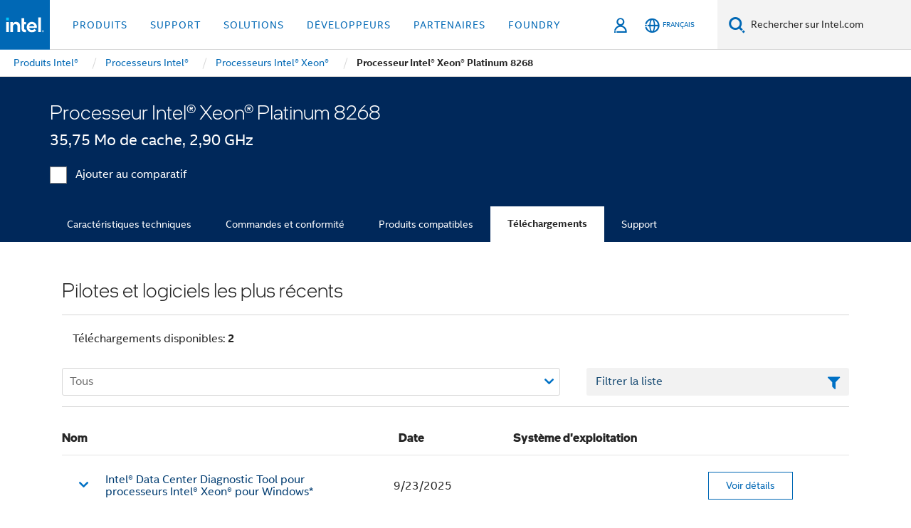

--- FILE ---
content_type: text/html;charset=utf-8
request_url: https://www.intel.fr/content/www/fr/fr/products/sku/192481/intel-xeon-platinum-8268-processor-35-75m-cache-2-90-ghz/downloads.html
body_size: 22207
content:














<!doctype html>

<html class="rwd geo-override no-js vis no-rtl headerfooter-menu3 " lang="fr">
















<head>
    <meta charset="UTF-8"/>
    

































    






















<title>Processeur Intel® Xeon® Platinum 8268 </title>
    






<link rel="preconnect" href="//cane.intel.fr/">
<link rel="dns-prefetch" href="//cane.intel.fr/">
<link rel="preconnect" href="//dogo.intel.fr/">
<link rel="dns-prefetch" href="//dogo.intel.fr/">




    <link rel="preload" href="/content/dam/www/global/wap/performance-config.js" as="script" type="text/javascript">
    <script type="text/javascript" src='/content/dam/www/global/wap/performance-config.js'></script>
    <link rel="preload" href="/etc.clientlibs/settings/wcm/designs/ver/251008/intel/global/targetDataCookie.min.js" as="script" type="text/javascript">
    <script src="/etc.clientlibs/settings/wcm/designs/ver/251008/intel/global/targetDataCookie.min.js"></script>




<link rel="preload" href="/etc.clientlibs/settings/wcm/designs/ver/251008/intel/us/en/Fonts/resources/intelone-display-light.woff2" as="font" type="font/woff2" crossorigin="true">
<link rel="preload" href="/etc.clientlibs/settings/wcm/designs/ver/251008/intel/us/en/Fonts/resources/intelone-display-regular.woff2" as="font" type="font/woff2" crossorigin="true">
<link rel="preload" href="/etc.clientlibs/settings/wcm/designs/ver/251008/intel/us/en/Fonts/resources/intel-clear-latin.woff2" as="font" type="font/woff2" crossorigin="true">

<link rel="preload" href="/content/dam/logos/intel-header-logo.svg" as="image">
<link rel="preload" href="/etc.clientlibs/settings/wcm/designs/ver/251008/intel/clientlibs/pages/intc-core.min.css" as="style">
<link rel="preload" href="/etc.clientlibs/settings/wcm/designs/ver/251008/intel/clientlibs/pages/nav.min.css" as="style" type="text/css">
<link rel="preload" href="/etc.clientlibs/settings/wcm/designs/ver/251008/intel/clientlibs/pages/secondaryNav.min.css" as="style" type="text/css">
<link rel="preload" href="/etc.clientlibs/settings/wcm/designs/ver/251008/intel/clientlibs/pages/intc-core.min.js" as="script">
<link rel="preload" href="/etc.clientlibs/settings/wcm/designs/ver/251008/intel/clientlibs/pages/site-global-icons/resources/font/site-global-icons.woff2?14825464" as="font" type="font/woff2" crossorigin="true">
    









<meta http-equiv="X-UA-Compatible" content="IE=Edge"/>
<!--[if lte IE 9]>
<meta http-equiv="X-UA-Compatible" content="IE=9"/>
<![endif]-->


    <meta name="twitter:card" content="summary"/>

    <meta name="language" content="fr"/>

    <meta name="location" content="fr"/>

    <meta name="robots" content="follow,index,noarchive"/>

    <meta name="X-Server" content="INTE-80"/>

    <meta name="twitter:image" content="https://www.intel.com/content/dam/logos/logo-energyblue-1x1.png"/>


    <meta property="og:type" content="company"/>

    <meta property="og:site_name" content="Intel"/>

    <meta property="fb:admins" content="267985180046218"/>

    <meta property="og:url" content="https://www.intel.fr/content/www/fr/fr/products/sku/192481/intel-xeon-platinum-8268-processor-35-75m-cache-2-90-ghz/downloads.html"/>

<meta http-equiv="content-type" content="text/html; charset=utf-8"/>

    <meta property="og:title" content="Processeur Intel® Xeon® Platinum 8268 (35,75 Mo de cache, 2,90 GHz) Téléchargements, pilotes et logiciels | Intel"/>

    <meta property="og:description" content="Processeur Intel® Xeon® Platinum 8268 (35,75 Mo de cache, 2,90 GHz) - Téléchargez les ressources d&#039;appui, notamment les mises à jour des pilotes, des logiciels, des bios et des microprogrammes."/>


    <meta name="og:image" content="https://www.intel.com/content/dam/www/central-libraries/us/en/images/intel-inside-processor-badge.png"/>

    <meta name="authoreddate" content=""/>

    <meta name="keywords" content="Processeur Intel® Xeon® Platinum 8268 (35,75 Mo de cache, 2,90 GHz) Téléchargements"/>

    <meta name="productid" content="192481"/>

    <meta name="localecode" content="fr_FR"/>

    <meta name="reimaginetoplevelcategory" content=""/>

    <meta name="mime" content="text/html"/>

    <meta name="og:title" content="Processeur Intel® Xeon® Platinum 8268 (35,75 Mo de cache, 2,90 GHz) Téléchargements, pilotes et logiciels | Intel"/>

    <meta name="format" content="upecategorypage"/>

    <meta name="description" content="Processeur Intel® Xeon® Platinum 8268 (35,75 Mo de cache, 2,90 GHz) - Téléchargez les ressources d'appui, notamment les mises à jour des pilotes, des logiciels, des bios et des microprogrammes."/>

    <meta name="excludefromviews" content="false"/>

    <meta name="taxonomy" content=""/>

    <meta name="shortDescription" content="Processeur Intel® Xeon® Platinum 8268 (35,75 Mo de cache, 2,90 GHz) - Téléchargez les mises à jour des pilotes et des logiciels."/>

    <meta name="title" content="Processeur Intel® Xeon® Platinum 8268 (35,75 Mo de cache, 2,90 GHz) Téléchargements, pilotes et logiciels | Intel"/>

    <meta name="menu" content=""/>

    <meta name="reimaginefilters" content=""/>

    <meta name="generic1" content="true"/>

    <meta name="intelkeywords" content="Processeur Intel® Xeon® Platinum 8268 (35,75 Mo de cache, 2,90 GHz) Téléchargements"/>

    <meta name="lastModifieddate" content="2022-02-24T13:21:37.154Z"/>


    <meta name="viewport" content="width=device-width, initial-scale=1.0">
    





<link rel="icon" type="image/png" sizes="32x32" href="/etc.clientlibs/settings/wcm/designs/intel/default/resources/favicon-32x32.png">
<link rel="icon" type="image/png" sizes="16x16" href="/etc.clientlibs/settings/wcm/designs/intel/default/resources/favicon-16x16.png">
<link rel="shortcut icon" href="/etc.clientlibs/settings/wcm/designs/intel/default/resources/favicon.ico">
    





<link rel="canonical" href="https://www.intel.fr/content/www/fr/fr/products/sku/192481/intel-xeon-platinum-8268-processor-35-75m-cache-2-90-ghz/downloads.html"/>
<link rel="alternate" hreflang="id-id" href="https://www.intel.co.id/content/www/id/id/products/sku/192481/intel-xeon-platinum-8268-processor-35-75m-cache-2-90-ghz/downloads.html"/>
            <link rel="alternate" hreflang="de-de" href="https://www.intel.de/content/www/de/de/products/sku/192481/intel-xeon-platinum-8268-processor-35-75m-cache-2-90-ghz/downloads.html"/>
            <link rel="alternate" hreflang="en-us" href="https://www.intel.com/content/www/us/en/products/sku/192481/intel-xeon-platinum-8268-processor-35-75m-cache-2-90-ghz/downloads.html"/>
            <link rel="alternate" hreflang="x-default" href="https://www.intel.com/content/www/us/en/products/sku/192481/intel-xeon-platinum-8268-processor-35-75m-cache-2-90-ghz/downloads.html"/>
                <link rel="alternate" hreflang="es-xl" href="https://www.intel.la/content/www/xl/es/products/sku/192481/intel-xeon-platinum-8268-processor-35-75m-cache-2-90-ghz/downloads.html"/>
            <link rel="alternate" hreflang="fr-fr" href="https://www.intel.fr/content/www/fr/fr/products/sku/192481/intel-xeon-platinum-8268-processor-35-75m-cache-2-90-ghz/downloads.html"/>
            <link rel="alternate" hreflang="pt-br" href="https://www.intel.com.br/content/www/br/pt/products/sku/192481/intel-xeon-platinum-8268-processor-35-75m-cache-2-90-ghz/downloads.html"/>
            <link rel="alternate" hreflang="vi-vn" href="https://www.intel.vn/content/www/vn/vi/products/sku/192481/intel-xeon-platinum-8268-processor-35-75m-cache-2-90-ghz/downloads.html"/>
            <link rel="alternate" hreflang="th-th" href="https://www.thailand.intel.com/content/www/th/th/products/sku/192481/intel-xeon-platinum-8268-processor-35-75m-cache-2-90-ghz/downloads.html"/>
            <link rel="alternate" hreflang="ko-kr" href="https://www.intel.co.kr/content/www/kr/ko/products/sku/192481/intel-xeon-platinum-8268-processor-35-75m-cache-2-90-ghz/downloads.html"/>
            <link rel="alternate" hreflang="ja-jp" href="https://www.intel.co.jp/content/www/jp/ja/products/sku/192481/intel-xeon-platinum-8268-processor-35-75m-cache-2-90-ghz/downloads.html"/>
            <link rel="alternate" hreflang="zh-cn" href="https://www.intel.cn/content/www/cn/zh/products/sku/192481/intel-xeon-platinum-8268-processor-35-75m-cache-2-90-ghz/downloads.html"/>
            <link rel="alternate" hreflang="zh-tw" href="https://www.intel.com.tw/content/www/tw/zh/products/sku/192481/intel-xeon-platinum-8268-processor-35-75m-cache-2-90-ghz/downloads.html"/>
            
    

    
        
        
            
                
                
                    <link rel="preload" href="/etc.clientlibs/settings/wcm/designs/ver/251008/intel/externallibs/bootstrap-css.min.css" as="style"><link rel="stylesheet" href="/etc.clientlibs/settings/wcm/designs/ver/251008/intel/externallibs/bootstrap-css.min.css" type="text/css"><link rel="preload" href="/etc.clientlibs/settings/wcm/designs/ver/251008/intel/clientlibs/pages/intc-core.min.css" as="style"><link rel="stylesheet" href="/etc.clientlibs/settings/wcm/designs/ver/251008/intel/clientlibs/pages/intc-core.min.css" type="text/css"><script src="/etc.clientlibs/settings/wcm/designs/ver/251008/intel/externallibs/jquery-standalone-3_6_0.min.js" defer></script><script src="/etc.clientlibs/settings/wcm/designs/ver/251008/intel/us/en/clientlibs/jquery-3_6_0.min.js" defer></script><script src="/etc.clientlibs/settings/wcm/designs/ver/251008/intel/us/en/clientlibs/legacy-libs.min.js" defer></script><script src="/etc.clientlibs/settings/wcm/designs/ver/251008/intel/externallibs/modernizr.min.js" defer></script><script src="/etc.clientlibs/settings/wcm/designs/ver/251008/intel/externallibs/picturefill-js.min.js" defer></script><script src="/etc.clientlibs/settings/wcm/designs/ver/251008/intel/externallibs/handlebars.min.js" defer></script><script src="/etc.clientlibs/settings/wcm/designs/ver/251008/intel/externallibs/html5-js.min.js" defer></script><script src="/etc.clientlibs/settings/wcm/designs/ver/251008/intel/externallibs/jquery-cookie-2_1_3.min.js" defer></script><script src="/etc.clientlibs/settings/wcm/designs/ver/251008/intel/externallibs/detectizr.min.js" defer></script><script src="/etc.clientlibs/settings/wcm/designs/ver/251008/intel/externallibs/jquery.matchHeight.min.js" defer></script><script src="/etc.clientlibs/settings/wcm/designs/ver/251008/intel/externallibs/bootstrap-js.min.js" defer></script><script src="/etc.clientlibs/settings/wcm/designs/ver/251008/intel/externallibs/bootstrap-affix.min.js" defer></script><script src="/etc.clientlibs/settings/wcm/designs/ver/251008/intel/externallibs/moment.locales.min.js" defer></script><script src="/etc.clientlibs/settings/wcm/designs/ver/251008/intel/externallibs/scrollToPlugin.min.js" defer></script><script src="/etc.clientlibs/settings/wcm/designs/ver/251008/intel/externallibs/slick-js.min.js" defer></script><script src="/etc.clientlibs/settings/wcm/designs/ver/251008/intel/externallibs/jquery.scrollTo.min.js" defer></script><script src="/etc.clientlibs/settings/wcm/designs/ver/251008/intel/externallibs/fastclick.min.js" defer></script><script src="/etc.clientlibs/settings/wcm/designs/ver/251008/intel/externallibs/jquery.resize.min.js" defer></script><script src="/etc.clientlibs/settings/wcm/designs/ver/251008/intel/externallibs/jquery.touchswipe.min.js" defer></script><script src="/etc.clientlibs/settings/wcm/designs/ver/251008/intel/externallibs/overthrow-detect.min.js" defer></script><script src="/etc.clientlibs/settings/wcm/designs/ver/251008/intel/externallibs/overthrow-polyfill.min.js" defer></script><script src="/etc.clientlibs/settings/wcm/designs/ver/251008/intel/externallibs/overthrow-init.min.js" defer></script><script src="/etc.clientlibs/settings/wcm/designs/ver/251008/intel/externallibs/jquery-ezmark.min.js" defer></script><script src="/etc.clientlibs/settings/wcm/designs/ver/251008/intel/externallibs/owl.carousel.min.js" defer></script><script src="/etc.clientlibs/settings/wcm/designs/ver/251008/intel/externallibs/polyfills.min.js" defer></script><script src="/etc.clientlibs/settings/wcm/designs/ver/251008/intel/externallibs/purify.min.js" defer></script><script src="/etc.clientlibs/settings/wcm/designs/ver/251008/intel/clientlibs/pages/intc-core.min.js" defer></script>
                
            
        
    

</head>



























    





    

<body class="page-is-published global-nav">















<div class="skip-to-main-content">
    <div class="sb-skipLinkWrapper invisible">
        <a href="#primary-content" class="inline-block bg-greenDarkApron color-textWhite text-bold text-noUnderline sb-skipLink visible">Passer au Contenu principal</a>
    </div>
</div>


    <script>var isTargetEnabled =false;</script>
    
    
        















    
    
        
        
        
        
        
        
        
    




    
    
        
    




    
    
    
    
    
        
    


    
    
        
    


    
    
        
    

<script type="text/javascript">
    var cq_tms = {
        
        wa_industry_type: "",
        wa_subject: "",
        wa_emt_org: "",
        wa_emt_intel: "",
        wa_programidentifier: "none",
        wa_location: "fr",
        wa_language: "fr",
        wa_english_title: "Processeur Intel® Xeon® Platinum 8268",
        wa_content_type: "contenttype",
        wa_intel_platform: "",
        wa_applications: "",
        wa_local: "fr_FR",
        wa_intel_technology: "",
        wa_system_type: "",
        wa_product_name: "",
        wa_audience: "",
        wa_life_cycle: "",
        wa_cq_url: "/content/www/fr/fr/products/sku/192481/intel-xeon-platinum-8268-processor-35-75m-cache-2-90-ghz/downloads.html",
        wa_page_type_micro: "upecategorytemplate",
        wa_env: "prd",
        wa_cq_pub_env: "publish",
        wa_transl_status: "",
        wa_product_id: "",
        wa_software: "",
        wa_reference_design: "",
        wa_codename: "",
        wa_created_date: "1615910915134",
        wa_modified_date: "1645708897154",
        wa_off_time: "1924992000000",
        wa_ownedby: "",
        wa_managedby: "",
        wa_idz_nid : "",
        wa_event_type: "",
        wa_idz_custom_tags: "",
        wa_programming_language: "",
        wa_skill_level: "",
        wa_solution: "",
        wa_product_formFactor: "",
        wa_operating_system: "",
        wa_marketing_products: "",
        wa_ssg_third_party_prod_sys_sol: "",
        wa_upeNamespace: "",
        wa_doc_id:"",
        wa_doc_version:"",
        wa_doc_publishdate:"",
        eloqua_disabled:"false",
        
        
        
        
        
        wa_uam_secondary_id: "",

        
        
        wa_secondary_content_type: ""
        
        ,wa_upeProducts: ""
        
        
    };

    
    
</script>

















<script src="/etc.clientlibs/settings/wcm/designs/ver/251008/intel/clientlibs/virtual-assistant-services.min.js"></script>
<script type="text/javascript">
    var chatContextObj = {};
    chatContextObj["locale"] = 'fr-FR';
    chatContextObj["app"] = 'Sales';
    chatContextObj["supportProductMap"] = 'NA';
</script>

<script type="text/javascript">
    var chatConfigObj = {};
    var cq_tms = cq_tms || {};
    chatConfigObj["virtualAssistantName"] = '';
    chatConfigObj["virtualAssistantUid"] = '';
    chatConfigObj["virtualAssistantDomain"] = 'https://c0.avaamo.com';
    if (chatConfigObj["virtualAssistantName"] !== '') {
        cq_tms.wa_avaamo_project = "Avaamo-" + chatConfigObj.virtualAssistantName.replaceAll("Virtual Assistant", "").trim();
    }
</script>
<script src="/etc.clientlibs/settings/wcm/designs/ver/251008/intel/externallibs/purify.min.js" defer></script><script src="/etc.clientlibs/settings/wcm/designs/ver/251008/intel/clientlibs/virtual-assistant.min.js" defer></script>





    <script type="text/javascript" src="/content/dam/www/global/wap/main/wap.js" async></script>


    

<div class="promo-banner-content"></div>

























<script>
    var isLoggedin = (document.cookie.indexOf('IGHFLoggedIn') != -1);
    var currentURL = window.location.href;
    if (currentURL.startsWith("https://isvc--isvcqa24.sandbox.my.site.com")) {
        isLoggedin = true;
        if (currentURL.includes("/onlinecasemgmt/warrantyinfo")) {
            isLoggedin = false;
        }
    }
</script>





    
        <div class="global">





















<link rel="stylesheet" href="/etc.clientlibs/settings/wcm/designs/ver/251008/intel/clientlibs/pages/nav.min.css" type="text/css">
<link rel="stylesheet" href="/etc.clientlibs/settings/wcm/designs/ver/251008/intel/clientlibs/pages/secondaryNav.min.css" type="text/css">












    
    
        
    



    
    
        <div class="global-nav-redesign global component" data-component="global-nav-redesign" data-component-id="1">
            <header role="banner">
                <nav class="intel-navbar advanced-search" role="navigation" aria-label="Navigation principale" data-igm="">
                    <!-- Brand and toggle get grouped for better mobile display -->
                    <div class="navbar-wraper">

                        <div class="navbar-logo">
                            <a href="/content/www/fr/fr/homepage.html" alt="Intel homepage" class="intel-logo-rebrand">
                                    
                                <img src="/content/dam/logos/intel-header-logo.svg" height="300" width="118" alt="logo Intel - Retour à la Page d'accueil">
                            </a>
                        </div>

                        <div class="navbar-left">
                            <!-- mobile: menu toggle, sign in -->
                            <div class="d-block d-sm-none">
                                <button type="button"
                                        data-wap="{&quot;linktype&quot;:&quot;level1&quot;}"
                                        class="mega-hamburger nav-link-icon nav-link-icon-toggle collapsed"
                                        data-bs-target="#primary-nav" aria-expanded="false" aria-controls="primary-nav"
                                        data-mega-control="hamburger">
                                    <span class="visually-hidden">Activer/désactiver la navigation</span>
                                    <span class="fa-intel-menu icon-toggle-off"></span>
                                    <span class="fa-cancel-thin icon-toggle-on"></span>
                                </button>
                            </div>

                            <!-- START DYNAMIC NAVIGATION MENEU -->
                            <div class="collapse mega-menu-collapse" id="primary-nav">
                                <div class="mega-menu-wrap">
                                    <ol class="mega-navbar unique-container-global-nav-items">
                                        <!-- Start: Primary Nav Items -->

                                    </ol>
                                </div>
                            </div>
                        </div>

                        <!-- START MOBLE TOGGLE buttons -->
                        <div class="navbar-right">


                            <!-- START: NON-signed in panel -->
                            <span id="not-logged-in-scenario" class="d-none">

         <button type="button" title="Se connecter"
                 class="nav-link-icon nav-link-icon-toggle collapsed"
                 data-wap="{&quot;linktype&quot;:&quot;level1&quot;}"
                 aria-expanded="false" aria-controls="panel-signin"
                 onclick="intel.mytools.unifiedLogin();"
                 data-mega-control="signin">
            <span class="visually-hidden">Se connecter</span>
            <span class="fa-intel-user-o icon-toggle-off"></span>
            <span class="fa-intel-user icon-toggle-on"></span>
        </button>
</span>

<script>
    var intel = intel || {};
    intel.signinsimplifyConfig = {
        authorizationUrl: '/content/dam/intel/authorization/authorization.html',
        locale: '',
        messages: {
            InvalidCredential: 'Le nom d\'utilisateur ou mot de passe que vous avez entr\u00E9 n\'est pas valide.',
            InvalidField: 'Le nom d\'utilisateur ou mot de passe que vous avez entr\u00E9 n\'est pas valide.',
            AccountDisabled: 'Votre compte a \u00E9t\u00E9 d\u00E9sactiv\u00E9 pour des raisons de s\u00E9curit\u00E9. Pour obtenir de l\'aide, <a href=\"#\" class=\"contactLink new-tab-link\" target=\"_blank\" rel=\"noopener noreferrer\">contactez-nous<\/a>.',
            AccountLocked: 'Votre compte est bloqu\u00E9. Pour obtenir de l\'aide, lisez les <a href=\"#\" class=\"faqsLink new-tab-link\" target=\"_blank\" rel=\"noopener noreferrer\">questions-r\u00E9ponses sur la connexion<\/a>.',
            UserNotFound: 'Le nom d\'utilisateur ou mot de passe que vous avez entr\u00E9 n\'est pas valide.',
            Unknown: 'Une erreur inattendue s\'est produite. Essayez \u00E0 nouveau. Pour obtenir de l\'aide, utilisez les coordonn\u00E9es ou les options d\'assistance ci-dessous.',
            PasswordExpired: 'Votre mot de passe a expir\u00E9. Veuillez changer de mot de passe.',
            LoginAssistLink: 'https://signin.intel.com/ContactUs.aspx',
            faqsLink: '/content/www/ca/fr/my-intel/sign-in-help.html'
        },
        nameField: 'Nom d\'utilisateur',
        passField: 'Mot de passe',
        isPopup: true,
        responseHref: 'https://www.intel.com/content/www/fr/fr/products/sku/192481/intel-xeon-platinum-8268-processor-35-75m-cache-2-90-ghz/downloads.html' + window.location.search + window.location.hash, 
        sslDomainUrl: 'www.intel.com',
        loginUrl: 'https://welcome.intel.com/login.aspx?appid=258&qlogin=true',
        ssoUri: '',
        logoutUrl: 'https://welcome.intel.com/logout.aspx',
        logoutHref: 'https://signin.intel.com/Logout?RedirectURL=https://www.intel.com/content/www/fr/fr/products/sku/192481/intel-xeon-platinum-8268-processor-35-75m-cache-2-90-ghz/downloads.html',
        logoutIGHFHref: 'https://signin.intel.com/Logout?RedirectURL=',
        loginErrorID: '#login-error',
        usernameID: '#username',
        remembermeId: '#cbRememberMe',
        formID: '#igm-form-signin',
        unameErrorID: '#uname-error',
        passID: '#password',
        passError: '#pwd-error',
        changePasswordUrl: '/content/www/fr/fr/my-intel/change-password.html',
        emailVerificationUrl: '/content/www/fr/fr/my-intel/email-verification.external.html',
        aboutToExpireEmailUrl: '/content/www/fr/fr/my-intel/email-verification.html',
        renewalUrl: '/content/www/fr/fr/secure/technology-provider/forms/renew-technology-provider-membership.html',
        limitedUrl: '/content/www/fr/fr/resellers/limited-status-secondary.html',
        isaPRMDashBoardURL: '/content/www/us/en/secure/partner/solutions-alliance/overview.html',
        itpPRMDashBoardURL: '/content/www/us/en/secure/partner/technology-provider/iot/overview.html',
        itpisaPRMDashBoardURL: '/content/www/us/en/secure/partner/iot-itp-isa/overview.html',
        isaRenewalURL: '/content/www/us/en/secure/partner/forms/solutions-alliance-renewal.html',
        primaryPostLaunchURL: 'https://partner.intel.com/s/post-launch-primary',
        nonPrimaryPostLaunchURL: 'https://partner.intel.com/s/post-launch-non-primary',
        idpUrl: 'https://consumer.intel.com/intelcorpb2c.onmicrosoft.com/B2C_1A_UnifiedLogin_SISU_CML_SAML/generic/login?entityId=www.intel.com',
        headerSignInIdpUrl: 'https://consumer.intel.com/intelcorpb2c.onmicrosoft.com/B2C_1A_UnifiedLogin_SISU_CML_SAML/generic/login?entityId=www.intel.com&ui_locales=fr',
        headerSignOutIdpUrlB2B:'https://login.microsoftonline.com/common/oauth2/v2.0/logout?post_logout_redirect_uri=https://www.intel.com/content/www/fr/fr/products/sku/192481/intel-xeon-platinum-8268-processor-35-75m-cache-2-90-ghz/downloads.html' + window.location.search + window.location.hash,
        headerSignOutIdpIGHFUrlB2B:'https://login.microsoftonline.com/common/oauth2/v2.0/logout?post_logout_redirect_uri=',
        headerSignOutIdpUrlB2C:'https://consumer.intel.com/intelcorpb2c.onmicrosoft.com/B2C_1A_UNIFIEDLOGIN_SISU_STD_OIDC/oauth2/v2.0/logout?id_token_hint=$TOKEN$%26post_logout_redirect_uri=https://www.intel.com/apps/intel/services/unifiedlogout.json',
        sessionAuthorizeUrlB2C:'https://consumer.intel.com/intelcorpb2c.onmicrosoft.com/B2C_1A_UNIFIEDLOGIN_SISU_STD_OIDC/oauth2/v2.0/authorize?client_id=8b32f2f3-7a32-4902-8821-1df682b7043b%26scope=profile%20offline_access%208b32f2f3-7a32-4902-8821-1df682b7043b%20openid%26response_mode=fragment%26response_type=token%26prompt=none%26redirect_uri=',
        sessionAuthorizeUrlB2B:'https://login.microsoftonline.com/46c98d88-e344-4ed4-8496-4ed7712e255d/oauth2/v2.0/authorize?client_id=cb0ec60b-608b-4e76-9d69-1e5e0afb3456%26scope=openid%20profile%20offline_access%26response_mode=fragment%26response_type=token%26prompt=none%26redirect_uri=',
        sessionInitUrl:'https://www.intel.com/content/www/us/en/secure/my-intel/dashboard.html',
        azureLocaleCode:'fr',
        allowedPathRegx:'^(.*intel.com.*$)|^(/content/.*$)',
        signOutTokenGenB2C:'https://consumer.intel.com/intelcorpb2c.onmicrosoft.com/B2C_1A_UNIFIEDLOGIN_SISU_STD_OIDC/oauth2/v2.0/authorize?client_id=8b32f2f3-7a32-4902-8821-1df682b7043b%26scope=profile offline_access+8b32f2f3-7a32-4902-8821-1df682b7043b+openid%26response_type=id_token%26prompt=none%26redirect_uri=',
        validTargetURL:'https://www.intel.com/content/www/fr/fr/products/sku/192481/intel-xeon-platinum-8268-processor-35-75m-cache-2-90-ghz/downloads.html' + window.location.search + window.location.hash
    };

    function clearB2CIFrame(interval, iFrame) {
        clearInterval(interval);
        iFrame.parentNode.removeChild(iFrame);
    }

    function clearIFrame(interval, iFrame) {
        clearInterval(interval);
        iFrame.parentNode.removeChild(iFrame);
    }
    function createB2CIFrame(id, src) {
        var authIFrame = document.createElement("iframe");
        authIFrame.id = "sso-b2c-" + id;
        authIFrame.hidden = "hidden";
        authIFrame.src = src;
        document.body.appendChild(authIFrame);
        return authIFrame;
    }
    function createIFrame(id, src) {
        var authIFrame = document.createElement("iframe");
        authIFrame.id = "sso-" + id;
        authIFrame.hidden = "hidden";
        authIFrame.src = src;
        document.body.appendChild(authIFrame);
        return authIFrame;
    }

    function animateHumanoidIcon() {
    	$("#not-logged-in-scenario").css("cursor", "not-allowed");
    	$("#not-logged-in-scenario button").css("pointer-events", "none");
    	$("#not-logged-in-scenario button span.icon-toggle-off").addClass('iia-beat-fade');
	}

    function resetHumanoidIcon() {
    	$("#not-logged-in-scenario").css("cursor", "");
        $("#not-logged-in-scenario button").css("pointer-events", "");
    	$("#not-logged-in-scenario button span.icon-toggle-off").removeClass('iia-beat-fade');
	}

    function initiateB2CLogoutToken(type) {
        return new Promise(function (resolve, reject) {
            function authIFrameB2CIntervalWrapper(authIFrame) {
                var authIFrameInterval = setInterval(function () {
                    var authIFrameWindow = authIFrame.contentWindow;
                    if (authIFrameWindow) {
                        try {
                            var authIFrameURL = authIFrameWindow.location.href;

                            if (authIFrameURL) {
                                if (authIFrameURL.includes("#id_token=")) {
                                    clearB2CIFrame(authIFrameInterval, authIFrame);
                                    return resolve({
                                        id: authIFrame.id,
                                        msg: "SUCCESS!" + "--" + authIFrame.id,
                                        code: "SUCCESS",
                                        id_token_hint:authIFrameURL.split("#id_token=")[1]
                                    });
                                } else if (authIFrameURL.includes("#error=")) {
                                    clearB2CIFrame(authIFrameInterval, authIFrame);
                                    return reject({
                                        id: authIFrame.id,
                                        msg: "FAILURE!" + "--" + authIFrame.id,
                                        code: "FAILURE",
                                    });
                                } else {
                                    authIFrameAttempts++;
                                    if (
                                        authIFrameAttempts ===
                                        AUTH_IFRAME_MAX_ATTEMPTS
                                    ) {
                                        clearB2CIFrame(authIFrameInterval, authIFrame);
                                        return reject({
                                            id: authIFrame.id,
                                            msg:
                                                "ERROR - MAX (TIMING)!" +
                                                "--" +
                                                authIFrame.id,
                                            code: "ERROR",
                                        });
                                    }
                                }
                            } else {
                                clearB2CIFrame(authIFrameInterval, authIFrame);
                                return reject({
                                    id: authIFrame.id,
                                    msg: "ERROR - URL!" + "--" + authIFrame.id,
                                    code: "ERROR",
                                });
                            }
                        } catch (err) {
                            if (authIFrameAttempts === AUTH_IFRAME_MAX_ATTEMPTS) {
                                clearB2CIFrame(authIFrameInterval, authIFrame);
                                return reject({
                                    id: authIFrame.id,
                                    msg:
                                        "ERROR - MAX (CORS)!" +
                                        "--" +
                                        authIFrame.id,
                                    code: "ERROR",
                                });
                            }
                            authIFrameAttempts++;
                        }
                    } else {
                        clearB2CIFrame(authIFrameInterval, authIFrame);
                        return reject({
                            id: authIFrame.id,
                            msg: "ERROR - DOM!" + "--" + authIFrame.id,
                            code: "ERROR",
                        });
                    }
                }, 500);
            }

            var AUTH_IFRAME_MAX_ATTEMPTS = 80;
            var authIFrameAttempts = 0;

            var currentOrigin = encodeURIComponent(window.location.origin + ((intel.isIGHFCall === false && !/mark.intel.com/.test(window.location.hostname)) ? "/content/www/us/en/homepage.html" : "/"));
            var redirectURI = currentOrigin;

            var matchedSite =
                window.INTELNAV &&
                window.INTELNAV.CIDAAS &&
                window.INTELNAV.CIDAAS.customRedirectSites.find((site) =>
                    site.host.includes(window.location.host)
                );
            if (matchedSite) {
                redirectURI += matchedSite.redirectURI;
            }

            var authURL = decodeURIComponent(intel.signinsimplifyConfig.signOutTokenGenB2C + redirectURI);
            var authIFrame = createB2CIFrame(type, authURL);
            authIFrameB2CIntervalWrapper(authIFrame);
        });
    }

    function initiateAuth(type) {
        return new Promise(function (resolve, reject) {
            function authIFrameIntervalWrapper(authIFrame) {
                let authIFrameInterval = setInterval(function () {
                    let authIFrameWindow = authIFrame.contentWindow;
                    if (authIFrameWindow) {
                        try {
                            let authIFrameURL = authIFrameWindow.location.href;
                            if (authIFrameURL) {
                                if (authIFrameURL.includes("#access_token=")) {
                                    clearIFrame(authIFrameInterval, authIFrame);
                                    return resolve({
                                        id: authIFrame.id,
                                        msg: "SUCCESS!" + "--" + authIFrame.id,
                                        code: "SUCCESS",
                                    });
                                } else if (authIFrameURL.includes("#error=")) {
                                    clearIFrame(authIFrameInterval, authIFrame);
                                    return reject({
                                        id: authIFrame.id,
                                        msg: "FAILURE!" + "--" + authIFrame.id,
                                        code: "FAILURE",
                                    });
                                } else {
                                    authIFrameAttempts++;
                                    if (
                                        authIFrameAttempts ===
                                        AUTH_IFRAME_MAX_ATTEMPTS
                                    ) {
                                        clearIFrame(authIFrameInterval, authIFrame);
                                        return reject({
                                            id: authIFrame.id,
                                            msg:
                                                "ERROR - MAX (TIMING)!" +
                                                "--" +
                                                authIFrame.id,
                                            code: "ERROR",
                                        });
                                    }
                                }
                            } else {
                                clearIFrame(authIFrameInterval, authIFrame);
                                return reject({
                                    id: authIFrame.id,
                                    msg: "ERROR - URL!" + "--" + authIFrame.id,
                                    code: "ERROR",
                                });
                            }
                        } catch (err) {
                            if (authIFrameAttempts === AUTH_IFRAME_MAX_ATTEMPTS) {
                                clearIFrame(authIFrameInterval, authIFrame);
                                return reject({
                                    id: authIFrame.id,
                                    msg:
                                        "ERROR - MAX (CORS)!" +
                                        "--" +
                                        authIFrame.id,
                                    code: "ERROR",
                                });
                            }
                            authIFrameAttempts++;
                        }
                    } else {
                        clearIFrame(authIFrameInterval, authIFrame);
                        return reject({
                            id: authIFrame.id,
                            msg: "ERROR - DOM!" + "--" + authIFrame.id,
                            code: "ERROR",
                        });
                    }
                }, 500);
            }

            var AUTH_IFRAME_MAX_ATTEMPTS = 40;
            var authIFrameAttempts = 0;

            var authURL;
            let tempIsIGHFCall = document.querySelectorAll('#recode50header').length > 0;
            var currentOrigin =  encodeURIComponent(window.location.origin + ((!tempIsIGHFCall && !/mark.intel.com/.test(window.location.hostname)) ? intel.signinsimplifyConfig.authorizationUrl : "/"));
            var redirectURI = currentOrigin;
            var matchedSite =
                window.INTELNAV &&
                window.INTELNAV.CIDAAS &&
                window.INTELNAV.CIDAAS.customRedirectSites.find((site) =>
                    site.host.includes(window.location.host)
                );
            if (matchedSite) {
                redirectURI += matchedSite.redirectURI;
            }

            if (type === "b2c") {
                authURL = decodeURIComponent(
                    intel.signinsimplifyConfig.sessionAuthorizeUrlB2C + redirectURI
                );
            } else {
                authURL = decodeURIComponent(
                    intel.signinsimplifyConfig.sessionAuthorizeUrlB2B + redirectURI
                );
            }

            let authIFrame = createIFrame(type, authURL);
            authIFrameIntervalWrapper(authIFrame);
        });
    }

    function initiateIntelAuth() {
        return new Promise(function (resolve, reject) {
            function authIntelIFrameIntervalWrapper(authIntelIFrame) {
                let authIntelIFrameInterval = setInterval(function () {
                    let authIntelIFrameWindow = authIntelIFrame.contentWindow;
                    if (authIntelIFrameWindow) {
                        try {
                            let authIntelIFrameURL = authIntelIFrameWindow.location.href;

                            if (authIntelIFrameURL) {
                                if (
                                    authIntelIFrameURL.includes(
                                        window.location.href
                                    )
                                ) {
                                    clearIFrame(
                                        authIntelIFrameInterval,
                                        authIntelIFrame
                                    );
                                    return resolve({
                                        id: authIntelIFrame.id,
                                        msg: "SUCCESS!" + "--" + authIntelIFrame.id,
                                        code: "SUCCESS",
                                    });
                                } else {
                                    authIntelIFrameAttempts++;
                                    if (
                                        authIntelIFrameAttempts ===
                                        AUTH_INTEL_IFRAME_MAX_ATTEMPTS
                                    ) {
                                        clearIFrame(
                                            authIntelIFrameInterval,
                                            authIntelIFrame
                                        );
                                        return reject({
                                            id: authIntelIFrame.id,
                                            msg:
                                                "ERROR - MAX (TIMING)!" +
                                                "--" +
                                                authIntelIFrame.id,
                                            code: "ERROR",
                                        });
                                    }
                                }
                            } else {
                                clearIFrame(
                                    authIntelIFrameInterval,
                                    authIntelIFrame
                                );
                                return reject({
                                    id: authIntelIFrame.id,
                                    msg: "ERROR - URL!" + "--" + authIntelIFrame.id,
                                    code: "ERROR",
                                });
                            }
                        } catch (err) {
                            if (
                                authIntelIFrameAttempts ===
                                AUTH_INTEL_IFRAME_MAX_ATTEMPTS
                            ) {
                                clearIFrame(
                                    authIntelIFrameInterval,
                                    authIntelIFrame
                                );
                                return reject({
                                    id: authIntelIFrame.id,
                                    msg:
                                        "ERROR - MAX (CORS)!" +
                                        "--" +
                                        authIntelIFrame.id,
                                    code: "ERROR",
                                });
                            }
                            authIntelIFrameAttempts++;
                        }
                    } else {
                        clearIFrame(authIntelIFrameInterval, authIntelIFrame);
                        return reject({
                            id: authIntelIFrame.id,
                            msg: "ERROR - DOM!" + "--" + authIntelIFrame.id,
                            code: "ERROR",
                        });
                    }
                }, 500);
            }

            let AUTH_INTEL_IFRAME_MAX_ATTEMPTS = 80;
            let authIntelIFrameAttempts = 0;

            let authIntelIFrame = createIFrame(
                "sso-intel-b2c",
                intel.signinsimplifyConfig.sessionInitUrl
            );
            authIntelIFrameIntervalWrapper(authIntelIFrame);
        });
	}

    function getAuthenticationStatus() {
        return new Promise(function (resolve, reject) {
            initiateAuth("b2c")
                .then(function (b2cSuccessRes) {
                    return resolve(b2cSuccessRes);
                })
                .catch(function (b2cFailureRes) {
                    var isB2BSite =
                        window.INTELNAV &&
                        window.INTELNAV.CIDAAS &&
                        window.INTELNAV.CIDAAS.B2BSites.some((site) =>
                            site.includes(window.location.host)
                        );
                    if (isB2BSite) {
                        initiateAuth("b2b")
                            .then(function (b2bSuccessRes) {
                                return resolve(b2bSuccessRes);
                            })
                            .catch(function (b2bFailureRes) {
                                return reject(b2bFailureRes);
                            });
                    } else {
                        return reject(b2cFailureRes);
                    }
                });
        });
    }

    function checkAEMSession(){
        let isSessionExist = false;
        if(!tempIsIGHF){
            $.ajax({
                url: "/libs/apps/intel/myintel/agsroles.json?validateAEMSession=Y",
                async: false,
                success: function (data) {
                    if (data && data["isValidAEMSession"]) {
                        document.cookie = "IGHFLoggedIn=true;domain=.intel.com;path=/";
                        isLoggedin = true;
                        isSessionExist = true;
                    }
                }
            });
        }
        return isSessionExist;
    }

    if (
        !isLoggedin &&
        ((document.domain.indexOf("thailand") == -1 &&
                document.domain.endsWith(".intel.com")) ||
            document.getElementById("recode50header") != null) &&
        navigator != null &&
        navigator.userAgent.indexOf("CloudManagerTest") == -1
    ) {
        var tempIsIGHF = document.getElementById("recode50header");
        if (tempIsIGHF) animateHumanoidIcon();
        getAuthenticationStatus()
            .then(function (res) {
                let isSessionExist = checkAEMSession();
                if(isSessionExist){
                    intel.signinHeaderSimplify.initialize();
                }else {
                    var currentUrl = window.location.href;
                    if (currentUrl.indexOf("service-maintenance-notice") === -1) {
                        if (res.id === "sso-b2c") {
                            var cookiename = "IGHFtarget";
                        var samlcookieValue =
                            cookiename +
                            "=" +
                            encodeURIComponent(currentUrl) +
                            ";secure;path=/;domain=.intel.com";
                        document.cookie = samlcookieValue;
                        if (intel.isIGHFCall) {
                            initiateIntelAuth().then(() => {
                                isLoggedin = true;
                                intel.signinHeaderSimplify.initialize();
                            }).catch(() => {
                                window.location.href = intel.signinsimplifyConfig.sessionInitUrl;
                            });
                        } else {
                            window.location.href = intel.signinsimplifyConfig.sessionInitUrl;
                        }
                    } else {
                        document.cookie = "IGHFLoggedIn=true;domain=.intel.com;path=/";
                        if (intel.isIGHFCall) {
                            isLoggedin = true;
                            intel.signinHeaderSimplify.initialize();
                        } else {
                            window.location.reload();
                        }
                    }
                }
                }
            })
            .catch(()=>{
				if (tempIsIGHF) resetHumanoidIcon();
            });
    }

</script>
                            

















































<script id="myinteldrpdown-template" type="text/x-handlebars-template">
    <section class="myintel-tools-content" role="region"
             aria-label="My Intel">
        
        <div class="card-header force-background solid brand-very-dark-gray my-intel-menu">
            <button type="button" class="icon close float-end" data-igm-search-toggle="" aria-label="Fermer"
                    tabindex="0" data-wap="" data-wap_ref="myintel-navmenu-closing">
                <span></span>
            </button>
            <ul class="nav nav-tabs component">
                
                    
                    
                        
                    
                    
                    
                    
                
                <li role="presentation" class="active" data-step='1'  data-title='Tableau de bord My Intel et Mes outils'  data-intro='<p>Cliquez ici pour accéder au tableau de bord My Intel à partir de n&#39;importe quelle page du site Intel.com. À partir de là, vous pouvez également accéder à votre page d&#39;abonnements, ainsi qu&#39;à votre liste d&#39;outils personnalisée.</p>'>
                    <a href="#my-intel" role="tab" tabindex="0">My Intel<span
                            class="fa fa-user"></span></a>
                </li>
            </ul>
        </div>
        

        <div class="my-intel-panel-body tab-content">
            
            <div role="tabpanel" class="tab-pane fade show active" id="my-intel">
                <ul class="myintel-links">
                    {{#each myintelpagelinks}}
                    <li data-agsrole="{{{agsrole}}}"
                        data-blacklistedagsrole="{{{blacklistedagsgroupname}}}"
                        data-isinternal="{{{displayOnlyInternal}}}"
                        data-isexternal="{{{displayOnlyExternal}}}"
                        class="{{{class}}}">
                        <a target="{{{target}}}"
                           href="{{{href}}}" tabindex="0">{{{label}}}</a>
                    </li>
                    {{/each}}
                </ul>
                <div class="tools-pane component" data-component="myintel-tools" data-component-id="1">
                    <h5 class="my-intel-tools">Mes outils</h5>
                    
                    <ul class="myintel-links">
                        {{#each mytoollinks}}
                        <li class="myintellink"
                            data-isinternal="{{{displayOnlyInternal}}}"
                            data-isexternal="{{{displayOnlyExternal}}}">
                            <h3 style="display:none;">{{{agsgroupname}}}</h3>
                            <h4 style="display:none;">{{{blacklistedagsgroupname}}}</h4>
                            <a tabindex="0" href="{{{linkurl}}}" target="_blank" rel="noopener noreferrer" title="">{{{linktext}}}</a>
                            {{#if tooltip}}
                            <a class="fa fa-help-circled" tabindex="0" data-bs-toggle="tooltip" data-html="true"
                                  data-title="{{tooltip}}" data-placement="bottom" data-wap_ref="tooltip:{{{linktext}}}"><span class="visually-hidden">{{tooltip}}</span></a>
                            {{/if}}
                        </li>
                        {{/each}}
                    </ul>
                </div>
            </div>
            
        </div>
    </section>
</script>


<span id="logged-in-scenario" class="d-none">

<button type="button" title="My Intel"
        data-wap="{&quot;linktype&quot;:&quot;level1&quot;}"
        class="nav-link-icon nav-link-icon-toggle collapsed" data-bs-target="#panel-signedin" aria-expanded="false"
        aria-controls="panel-signedin" data-mega-control="signedin">
    <span class="visually-hidden">My Intel</span>
    <span class="fa-intel-user-checked-o icon-toggle-off"></span>
    <span class="fa-intel-user-checked icon-toggle-on"></span>
</button>

<div class="mega-panel panel-layout-signed-in collapse" id="panel-signedin">
    <div class="mega-panel-wrap">
        <div class="mega-panel-body">
            <div class="panel-content flex-content-wrap">

                <!-- MyIntel Section -->
                <!-- -------------------------------------------------------------- -->
                <div class="panel-item d-none" id="myIntelPageLinks">
                    <a id="myIntelPageLinksHeader" class="nav-l3 has-border has-link"></a> <!-- {{#if heading.onState}} selected{{/if}} {{#if heading.onStateParent}} selected-parent{{/if}} -->
                    <div class="panel-item-content">
                        <ul id="myIntelPageLinksItemList" class="panel-links nav-l4-list list-unstyled">

                        </ul>
                    </div>
                </div>

                <!-- My Tools Section -->
                <!-- -------------------------------------------------------------- -->
                <div class="panel-item col-span-2" id="myIntelTools">
                    
                    <div class="nav-l3">
                        Mes outils
                    </div>

                    <div class="panel-item-content">
                        <!--
                            Note: right now this panel (myTools) has only one column/ul
                            if more columns are needed, remove below's 'w-auto' class
                        -->
                        <ul class="panel-links nav-l4-list list-unstyled w-auto" id="mytools-ul">

                            <!-- this 'li' will be used as the template to populate this section from the js -->
                            <li class="d-none">
                                <a class="nav-l4"></a>

                                <button class="btn-tooltip-trigger d-none" data-bs-toggle="tooltip" data-placement="bottom"
                                        title="">
                                    <span>?</span>
                                </button>
                            </li>
                        </ul>
                    </div>
                </div>

            </div>

            <div class="item-actions">
               <button type="button" class="btn btn-primary"
                       data-sso-uri=''
                       data-logout-uri="" data-wap="{&quot;linktype&quot;:&quot;logout&quot;}"
                       onclick="intel.signinsimplify.signOut()">Déconnexion</button>
            </div>
        </div>
    </div>
</div>


</span>

                            
















    


<button type="button" title="Language Selector"
        data-wap="{&quot;linktype&quot;:&quot;level1&quot;}"
        class="nav-link-icon nav-link-icon-toggle collapsed"
        data-bs-target="#panel-language-selector" aria-label="Français"
        aria-expanded="false" aria-controls="panel-language-selector"
        data-mega-control="language-selector">
    <span class="fa-intel-globe-o icon-toggle-off"></span>
    <span class="fa-intel-globe icon-toggle-on"></span>
    <span class="nav-link-icon-label">Français</span>
</button>

<div class="mega-panel panel-layout-language collapse" id="panel-language-selector"
     aria-expanded="false" aria-selected="false">
    <div class="mega-panel-wrap">
        <div class="mega-panel-body">
            <div class="mega-panel-heading">
                <h2 class="nav-l2">
                    
                        
                            Sélectionnez votre langue
                        
                        
                    
                </h2>
            </div>
            <div class="panel-content flex-content-wrap">
                
                    <div class="panel-item">
                        <!-- region.countryName is actually region name -->
                        
                        <ul class="list-unstyled panel-links nav-l4-list">
                            
                                
                                
                                
                                    <li class="lang-option">
                                
                                
                                    
                                        
                                    
                                    
                                
                                    <a class="nav-l4" data-locale="id_id" href="https://www.intel.co.id/content/www/id/id/products/sku/192481/intel-xeon-platinum-8268-processor-35-75m-cache-2-90-ghz/downloads.html">
                                            Bahasa Indonesia
                                    </a>
                                </li>
                            
                                
                                
                                
                                    <li class="lang-option">
                                
                                
                                    
                                        
                                    
                                    
                                
                                    <a class="nav-l4" data-locale="de_de" href="https://www.intel.de/content/www/de/de/products/sku/192481/intel-xeon-platinum-8268-processor-35-75m-cache-2-90-ghz/downloads.html">
                                            Deutsch
                                    </a>
                                </li>
                            
                                
                                
                                
                                    <li class="lang-option">
                                
                                
                                    
                                        
                                    
                                    
                                
                                    <a class="nav-l4" data-locale="en_us" href="https://www.intel.com/content/www/us/en/products/sku/192481/intel-xeon-platinum-8268-processor-35-75m-cache-2-90-ghz/downloads.html">
                                            English
                                    </a>
                                </li>
                            
                                
                                
                                
                                    <li class="lang-option">
                                
                                
                                    
                                        
                                    
                                    
                                
                                    <a class="nav-l4" data-locale="es_xl" href="https://www.intel.la/content/www/xl/es/products/sku/192481/intel-xeon-platinum-8268-processor-35-75m-cache-2-90-ghz/downloads.html">
                                            Español
                                    </a>
                                </li>
                            
                                
                                
                                    <li class="selected lang-option">
                                
                                
                                
                                    
                                        
                                    
                                    
                                
                                    <a class="nav-l4" data-locale="fr_fr" href="https://www.intel.fr/content/www/fr/fr/products/sku/192481/intel-xeon-platinum-8268-processor-35-75m-cache-2-90-ghz/downloads.html">
                                            Français
                                    </a>
                                </li>
                            
                                
                                
                                
                                    <li class="lang-option">
                                
                                
                                    
                                        
                                    
                                    
                                
                                    <a class="nav-l4" data-locale="pt_br" href="https://www.intel.com.br/content/www/br/pt/products/sku/192481/intel-xeon-platinum-8268-processor-35-75m-cache-2-90-ghz/downloads.html">
                                            Português
                                    </a>
                                </li>
                            
                        </ul>
                    </div>
                
                    <div class="panel-item">
                        <!-- region.countryName is actually region name -->
                        
                        <ul class="list-unstyled panel-links nav-l4-list">
                            
                                
                                
                                
                                    <li class="lang-option">
                                
                                
                                    
                                        
                                    
                                    
                                
                                    <a class="nav-l4" data-locale="vi_vn" href="https://www.intel.vn/content/www/vn/vi/products/sku/192481/intel-xeon-platinum-8268-processor-35-75m-cache-2-90-ghz/downloads.html">
                                            Tiếng Việt
                                    </a>
                                </li>
                            
                                
                                
                                
                                    <li class="lang-option">
                                
                                
                                    
                                        
                                    
                                    
                                
                                    <a class="nav-l4" data-locale="th_th" href="https://www.thailand.intel.com/content/www/th/th/products/sku/192481/intel-xeon-platinum-8268-processor-35-75m-cache-2-90-ghz/downloads.html">
                                            ไทย
                                    </a>
                                </li>
                            
                                
                                
                                
                                    <li class="lang-option">
                                
                                
                                    
                                        
                                    
                                    
                                
                                    <a class="nav-l4" data-locale="ko_kr" href="https://www.intel.co.kr/content/www/kr/ko/products/sku/192481/intel-xeon-platinum-8268-processor-35-75m-cache-2-90-ghz/downloads.html">
                                            한국어
                                    </a>
                                </li>
                            
                                
                                
                                
                                    <li class="lang-option">
                                
                                
                                    
                                        
                                    
                                    
                                
                                    <a class="nav-l4" data-locale="ja_jp" href="https://www.intel.co.jp/content/www/jp/ja/products/sku/192481/intel-xeon-platinum-8268-processor-35-75m-cache-2-90-ghz/downloads.html">
                                            日本語
                                    </a>
                                </li>
                            
                                
                                
                                
                                    <li class="lang-option">
                                
                                
                                    
                                        
                                    
                                    
                                
                                    <a class="nav-l4" data-locale="zh_cn" href="https://www.intel.cn/content/www/cn/zh/products/sku/192481/intel-xeon-platinum-8268-processor-35-75m-cache-2-90-ghz/downloads.html">
                                            简体中文
                                    </a>
                                </li>
                            
                                
                                
                                
                                    <li class="lang-option">
                                
                                
                                    
                                        
                                    
                                    
                                
                                    <a class="nav-l4" data-locale="zh_tw" href="https://www.intel.com.tw/content/www/tw/zh/products/sku/192481/intel-xeon-platinum-8268-processor-35-75m-cache-2-90-ghz/downloads.html">
                                            繁體中文
                                    </a>
                                </li>
                            
                        </ul>
                    </div>
                
            </div>
        </div>
    </div>
</div>
<script type="text/javascript">
    var newLangSelector = true;
</script>

                            <!-- END: NON-sign in panel -->
                            

























    

    



    



    






    



















    
    
    
        
    


    <button type="button" title="Search intel.com" class="nav-link-icon toggle-search collapsed"
            data-bs-target="#simplify-search" aria-expanded="false"
            aria-controls="simplify-search" data-mega-control="global-search">
        <span class="visually-hidden">Basculer vers la recherche</span>
        <span class="fa-global-search"></span>
    </button>
    <div class="mega-panel mega-search-panel collapse" id="simplify-search"
         document-height="true">
        <div class="mega-panel-wrap">
            <div class="mega-panel-body">
                <div class="panel-content">
                    <div class="search-component search-component"
                         data-igm-search-content="">
                        <form class="mega-search-form search item" data-igm-search-control="" name="hpsform-new" id="hpsform-new" action="/content/www/fr/fr/search.html" role="search" onsubmit="return inputSearch()">
                            <button type="submit" class="btn-mega-search icon"
                                    aria-label="Faire des recherches" tabindex="-1">
                                <span class="visually-hidden">Faire des recherches</span>
                                <span class="fa-global-search"></span>
                            </button>

                            
                                
                                
                                    <label for="mobile-search">
                                        <span class="visually-hidden"><</span>
                                        <input id="toplevelcategory" name="toplevelcategory" type="hidden" value="none">
                                        <input id="query" name="query" type="hidden" value="">
                                        <input data-tabindex="1" class="form-control" data-search-input
                                               id="mobile-search" name="keyword" type="text"
                                               data-igm-search-input title="Search" autocomplete="off"
                                               data-target-result="#igm-search-result" aria-controls="mega-results-overlay" aria-label="Rechercher sur Intel.com" placeholder="Rechercher sur Intel.com">
                                    </label>
                                
                            
                            
                            <button type="button" id="cls-btn-advanced" class="btn-mega-close fa-cancel-1 hide-flyout" aria-label="Effacer le terme de recherche" data-clear-input="clear-input">
									<span class="visually-hidden">Close Search Panel</span>
							</button>
                                <button type="button" id="advanced-btn" class="btn-advance-filter fa-sliders hide-flyout" aria-label="Panneau de recherche avancée" data-mega-advanced-search="advanced-search">
                                            <span class="visually-hidden">Recherche avancée</span>
                                </button>
                            
                            

                        </form>
                        <!-- 
                            'hidden' class is conditionally removed on load @ intel.search-dropdown.js
                         -->
                        <div class="results-overlay mega-results-overlay search-quick-links "  aria-live="off"
                             id="mega-results-overlay" data-component="wa_skip_track">
                             
                                 <div class="mega-close-container">
									<button aria-label="Fermer le panneau de recherche" class="btn-icon no-style close-result-toggle flyout-close" data-mega-close="global-search">
									fermer
									</button>
								</div>
                            
                            <!-- Search Result Typeahead -->
                            <div class="results-typeahead collapse" id="igm-search-result"
                                 data-igm-search-results="">
                                <div class="overlay-content">
                                    <!--<h3>Principaux résultats </h3>-->
                                    <!-- added content-quick-search class -->
                                    <div class="content-quick-search">
                                    </div>
                                </div>
                                <div class="search-info">
                                    <a href="javascript:void();" class="login-toggle" data-activate-mega-control="signin">
                                        Connexion</a> pour accéder au contenu confidentiel
                                </div>
                            </div>
                            <!-- Recent Searches: 1) display default search info if no search terms is available  -->
                            <!-- Recent Searches: 2) display recenter terms when available and hide default search info  -->
                            <div class="results-recent collapse" data-igm-search-related="">
                                <div>
                                    <!-- default search info -->
                                    <div class="content-search-block content-search-info">
                                        <h3>Utilisation de la recherche Intel.com</h3>
                                        <p>Vous pouvez facilement rechercher l’ensemble du site Intel.com de plusieurs manières.</p>
                                        <ul>
                                            <li>
                                                Marque:
                                                <strong>
                                                    Core i9
                                                </strong>
                                            </li>
                                            <li>
                                                numéro de document:
                                                <strong>
                                                    123456
                                                </strong>
                                            </li>
                                            <li>
                                                Code Name:
                                                <strong>
                                                    Emerald Rapids
                                                </strong>
                                            </li>
                                            <li>
                                                Opérateurs spéciaux:
                                                <strong>
                                                    « Ice Lake », Ice AND Lake, Ice OR Lake, Ice*
                                                </strong>
                                            </li>
                                        </ul>
                                    </div>
                                    <!-- quick links is always visible on the recents overlay -->
                                    <div class="content-search-block content-quick-links">
                                        <h3>Liens rapides</h3>
                                        <p>Vous pouvez également essayer les liens rapides ci-dessous pour voir les résultats des recherches les plus populaires.</p>
                                        <ul>
                                            <li>
                                                <a class="quick-link" rel="noopener noreferrer" href="https://www.intel.fr/content/www/fr/fr/products/overview.html?wapkw=quicklink:products">
                                                    Informations produit
                                                </a>
                                            </li>
                                            <li><a class="quick-link" rel="noopener noreferrer" href="https://www.intel.fr/content/www/fr/fr/support.html?wapkw=quicklink:support">
                                                Soutien
                                            </a>
                                            </li>
                                            <li>
                                                <a class="quick-link" rel="noopener noreferrer" href="https://downloadcenter.intel.com/fr/?wapkw=quicklink:download-center">
                                                    Pilotes et logiciels
                                                </a>
                                            </li>
                                        </ul>
                                    </div>
                                    <!-- recent search terms -->
                                    <div class="results-overlay results-recent results component content-search-block content-recent" data-component="wa_skip_track"
                                         data-component-id="1">
                                        <div class="overlay-content recent-searches-terms">
                                            <h3>Recherches récentes</h3>
                                        </div>
                                    </div>
                                </div>
                                <div class="search-info">
                                    <a href="javascript:void();" class="login-toggle" data-activate-mega-control="signin">
                                        Connexion</a> pour accéder au contenu confidentiel
                                </div>
                            </div>
                            
                                 <div class="results-advanced collapse" data-igm-advanced-search="">
											<div class="overlay-content">
												<!-- default search info -->
												<div class="content-search-block content-search-info component" data-component="wa_skip_track" data-component-id="1">
													<h3>Recherche avancée</h3>
													<div class="controls-wrapper">
														<div class="controls">
															<div class="input-group select-control">
																<select class="documentation-card-version-select" name="find-results" id="find-results">
																	<option value="All of these terms" selected="">Tous ces termes</option>
																	<option value="Any of these terms">L’un des ces termes</option>
																	<option value="Exact term only">Terme exact uniquement</option>
																</select>
																<label class="select-label" for="find-results">Trouvez des résultats avec</label>
															</div>

															<div class="input-group select-control">
                                                                <select class="selectAdvanced" name="show-results-from" id="show-results-from">
                                                                    <option value="allResults" selected="" aria-label="tous les résultats">
                                                                        Tous les résultats
                                                                    </option>
                                                                    <option value="Products" aria-label="Produits">
                                                                        Informations produit
                                                                    </option>
                                                                    <option value="Support">
                                                                        Soutien
                                                                    </option>
                                                                    <option value="Downloads">
                                                                        Pilotes et logiciels
                                                                    </option>
                                                                    <option value="Developers">
                                                                        Documentation et ressources
                                                                    </option>
                                                                    <!-- <option value="Solutions">Solutions</option>-->
                                                                    <option value="Partners">
                                                                        Partenaires
                                                                    </option>
                                                                    <option value="forums">
                                                                        Communautés
                                                                    </option>
                                                                    <option value="Corporate">
                                                                        Corporatif
                                                                    </option>
                                                                </select>
																<label class="select-label" for="show-results-from">Afficher les résultats de</label>
															</div>
														</div>

														<div class="controls">
															<h3 
                                                            >Rechercher uniquement dans</h3>
															<div class="input-group" aria-label="Rechercher uniquement dans">
																<label for="search_title">
																	<input name="search_title" id="search_title" type="checkbox">
																	Titre</label>

																	<label for="search_description">
																	<input name="search_description" id="search_description" type="checkbox">
																Description</label>

																	<label for="search_id">
																	<input name="search_id" id="search_id" type="checkbox">ID du contenu</label>
															</div>

															<button role="button" type="button" class="btn btn-primary" id="advanced-search-submit" data-wap data-wap-ref="search-button">
																Rechercher
															</button>
														</div>
													</div>
												</div>
											</div>
											<div class="search-info">
												<a href="javascript:void();" class="login-toggle" data-activate-mega-control="signin">Sign in</a> to access
												restricted content.
											</div>
										</div>
                                    
                        </div>
                    </div>
                </div>
            </div>
        </div>
    </div>

<script type="text/javascript">
    var global_config = {
        "icsUrl": "https://supporttickets.intel.com/services/oauth2/authorize?response_type=token&client_id=3MVG9QDx8IX8nP5Rh0X3B7gohGtUh8sjFQ8Tw_U8sS9_PoVrupDFwZ_nwLcze2n64lGBbGchyUb7_9W8n8pAV&redirect_uri=https%3A%2F%2Fwww.intel.fr%2Fcontent%2Fwww%2Fus%2Fen%2Fsecure%2Fmy-intel%2Ftoken.html",
        "ipsUrl": "https://premiersupport.intel.com/IPS/services/oauth2/authorize?response_type=token&client_id=3MVG9xOCXq4ID1uEa5F2lCYAp6mmKvTMlKbMIrsMKShY2oOqs1ETvPRjwmhoPivHd9_U53EzmiyYxn3nVpA9J&redirect_uri=https%3A%2F%2Fwww.intel.fr%2Fcontent%2Fwww%2Fus%2Fen%2Fsecure%2Fmy-intel%2Ftoken.html"
    };


    function inputSearch() {
    if (globalSearch.advancedSearchFlag == 'true') {
        var findResults = $("#find-results").val();
        var showResults = $("#show-results-from").val();
        var titleIsChecked = $("#search_title").is(":checked");
        var descriptionIsChecked = $("#search_description").is(":checked");
        var idIsChecked = $("#search_id").is(":checked");
        var searchInputValue = $("#mobile-search").val();

        if (findResults != 'All of these terms' || showResults != "allResults" || titleIsChecked || descriptionIsChecked || idIsChecked) {
            if (searchInputValue) {
                return advancedSearch();
            }
            else {
                return INTEL_TYPE_AHEAD.onSubmitHps('Search', '/content/www/fr/fr', 'fr_FR');
            }
        }

        else {
            return INTEL_TYPE_AHEAD.onSubmitHps('Search', '/content/www/fr/fr', 'fr_FR');
        }
    }
    return INTEL_TYPE_AHEAD.onSubmitHps('Search', '/content/www/fr/fr', 'fr_FR');

}


    var globalSearch = globalSearch || {};
    globalSearch = {
        searchProvider: 'coveo',
        baseSearchQuery: 'localecode:"fr_FR" NOT generic1:"false" ',
        langRootPath: '/content/www/fr/fr',
        headingTxt: 'Meilleure correspondance',
        locale: 'fr_FR',
        typeAheadUrl: 'http://search.intel.com/SearchLookup/DataProvider.ashx',
        bestMatchUrl: 'https://intelcorporationproductione78n25s6.org.coveo.com/rest/search/v2/querySuggest',
        searchRealm: 'Default',
        bestMatchQ1: 'EMEA',
        bestMatchQ2: 'fr',
        bestMatchQ11: 'sptitle,description,url,thumbnailurl,reimaginerootlevel',
        progId: 'products',
        useEMTTags: false,
        defaultPage: 'search.html',
        ighfToken: 'xx6e698e8b-65ad-446c-9030-666d0ec92d15',
        searchHub: 'entepriseSearch',
        newNavRedesign: true,
        advancedSearchFlag :'true',
        gtvLabels: {
            suggested: "",
            products: "Informations produit",
            support: "Soutien",
            developers: "Développeurs",
            drivers: "Pilotes",
            forums: "Forums",
            specifications: "Spécifications",
            download: "",
            searchesRelatedTo: "",
            search: "Rechercher sur Intel.com",
            inLabel: "dans",
            searchSupport: "Rechercher l'assistance Intel®",
            intelcom: "",
            forLabel: "pour",
            allResults: "Tous les résultats",
            show: "Montrer",
            results: "Résultats"
        },
        mobileResults: "5",
        laptopResults: "10",
        EDCProgramIdentifier: "false"
    };
</script>
                        </div>
                        <!-- END MOBILE TOGGLE buttons -->
                    </div>
                </nav>
            </header>
        </div>

        
            

























    
    
    
    
    
    
        
        
            
            
            
                
                
            
        

        
        

        
        

        
        

    





    
    
        
    
    
    
    



    



<div id="secondary-nav-1" class="component secondary-nav" data-component="subnavigation-breadcrumb"
     data-component-id="1">
    
        <div class="default-breadcrumb breadcrumb-bar-wrap-outer upeProductscatalogTags ">
            <nav role="" aria-label="Chapelure" class="breadcrumb-bar-wrap initialized">
                <ol class="breadcrumb-bar scrolling-wrapper" aria-hidden="false">
                    


                    
                        
                            
                            
                                <li role="" class="menuitem  toggle-current-page">
                                    <a href="/content/www/fr/fr/products/overview.html">
                                        <span>Produits Intel®</span></a>
                                </li>
                            
                        
                            
                                <li role="" class="menuitem ">
                                    <a href="/content/www/fr/fr/products/details/processors.html">
                                        <span>Processeurs Intel®</span></a>
                                </li>
                            
                            
                        
                            
                            
                                <li role="" class="menuitem  toggle-current-page">
                                    <a href="/content/www/fr/fr/products/details/processors/xeon.html">
                                        <span>Processeurs Intel® Xeon®</span></a>
                                </li>
                            
                        
                    
                    
                    <!-- Breadcrumb for Support Templates -->
                    

                    
                    
                    
                        <li
                                class="menuitem active breadcrumb-current-page"
                                aria-current="page">
                            <div class="leaf-node current-page"><span>Processeur Intel® Xeon® Platinum 8268 </span></div>
                        </li>
                    
                    
                </ol>
                <button title="previous item" class="nav-paddle nav-prev fa-angle-left" type="button"></button>
                <button title="next item" class="nav-paddle nav-next fa-angle-right" type="button"></button>
            </nav>
            



















        </div>
    
</div>


    
            
    
    



<script type="text/javascript">
    intel = intel || {};
    intel.utils = intel.utils || {};
    intel.utils.breadcrumbSource = "upeProductscatalogTags";
    intel.utils.isDefaultSecondaryNavNeeded = "true";
    intel.utils.displayTitle = "Processeur Intel® Xeon® Platinum 8268 ";
    intel.utils.template = "/apps/intel/productscatalog/templates/upecategorytemplate";
</script>

        
        <script type="text/javascript">
            
            var globalHeader = globalHeader || {};
            globalHeader = {
                currentPath: "https://www.intel.com/content/www/fr/fr/products/sku/192481/intel-xeon-platinum-8268-processor-35-75m-cache-2-90-ghz/downloads.html",
                lanloc: "/fr/fr",
                lanLoc: "FR/fr",
                helpformurl: "",
                intelHeaderFooterVersion: "menu3",
                megaMenuPath: "/content/data/globalelements/FR/fr/globalnav4",
                subMenuPath: "",
                isCHF:false,
                secureRedirectURL: "",
                excludeGlobalNav4: "false",
                allowSubNavigationBreadcrumb: "true",
                breadcrumbParentPagePath: "",
                myintelHeaderLinkAgs: "RDC Basic View,RDC Privileged Full,RDC Privileged Entitlement-AZAD,Intel Registration Center Access~RDC Privileged Full,Sales-PRM-External-Customers Employee-User~RDC Basic View,RDC Privileged Full",
            }
        </script>
    


<script src="/etc.clientlibs/settings/wcm/designs/ver/251008/intel/externallibs/in-viewport.min.js" defer></script><script src="/etc.clientlibs/settings/wcm/designs/ver/251008/intel/clientlibs/pages/nav.min.js" defer></script>
<script src="/etc.clientlibs/settings/wcm/designs/ver/251008/intel/clientlibs/pages/secondaryNav.min.js" defer></script>
</div>

    
    


<section data-scroll-track="false">
    <div class="container">
        <div class="row">
            <div class="col-xs-12 pull-right persistent-cta-integration-globalNav" id="alertMsg">
                <div id="alertSupport">
                    <div class="browser_detect" id="browserdetectid" style="display:none;">
                        <p>La version de votre navigateur n'est pas recommandée pour ce site.<br />Vous pouvez télécharger la version la plus récente en cliquant sur l'un des liens suivants.</p>
                        <div class="browser_types">
                            <ul>
                                
                                    <li><a href="https://support.apple.com/downloads/safari">Safari</a></li>
                                
                                    <li><a href="https://support.google.com/chrome/answer/95346?hl=en">Chrome</a></li>
                                
                                    <li><a href="https://www.microsoft.com/en-us/edge">Edge</a></li>
                                
                                    <li><a href="https://www.mozilla.org/en-US/firefox/new/">Firefox</a></li>
                                
                            </ul>
                        </div>
                    </div>
                </div>
            </div>
        </div>
    </div>
</section>


<main id="primary-content">



















<link rel="stylesheet" href="/etc.clientlibs/settings/wcm/designs/ver/251008/intel/clientlibs/supportLibs.min.css" type="text/css"><script src="/etc.clientlibs/settings/wcm/designs/ver/251008/intel/externallibs/jquery-ui.min.js" defer></script><script src="/etc.clientlibs/settings/wcm/designs/ver/251008/intel/externallibs/purify.min.js" defer></script><script src="/etc.clientlibs/settings/wcm/designs/ver/251008/intel/clientlibs/supportLibs.min.js" defer></script>
<script>
    var intelTypeSite="/content/www/fr/fr/products/compare.html?productIds=";
</script>
<input type="hidden" value="upecategorypage" name="templateName" id="templateName"/>




    <div class="targetParsys intelparsys">
</div>

    <div class="promotionsBanner marketingbanner">



















<link rel="stylesheet" href="/etc.clientlibs/settings/wcm/designs/ver/251008/intel/clientlibs/pages/upeMarketingBanner.min.css" type="text/css">





    
    
    
    
    
    
    
    
    
    



    
    
        
    
</div>

    <div class="upepagehero">



















<link rel="stylesheet" href="/etc.clientlibs/settings/wcm/designs/ver/251008/intel/clientlibs/pages/upeMarquee.min.css" type="text/css"><script src="/etc.clientlibs/settings/wcm/designs/ver/251008/intel/clientlibs/pages/upeMarquee.min.js" defer></script>
<link rel="stylesheet" href="/etc.clientlibs/settings/wcm/designs/ver/251008/intel/clientlibs/pages/acessibility.min.css" type="text/css"><script src="/etc.clientlibs/settings/wcm/designs/ver/251008/intel/clientlibs/pages/acessibility.min.js" defer></script>








    
    
    
    
    
    
    
    
    <input type="hidden" value="€" name="currencySymbol" id="currencySymbol"/>
    <input type="hidden" value="fr" name="location" id="location"/>
    <input type="hidden" value="fr" name="language" id="language"/>
    <input type="hidden" value="192481" name="productId" id="productId"/>
    <input type="hidden" value="false" name="fpgaFlag" id="fpgaFlag"/>
    
    
    
    <div class="sku-marquee-1_0_0 upeSkuMarquee component intel-ws link-default has-breadcrumb has-gallery blade theme-dark-default color-block theme-classic-blue"
         data-component="upeSkuMarquee" data-component-id="1">
        <div class="color-block-shade1">
            <div class="container">
                <div class="flex-block-marquee">
                    <div class="product-spec-block flex-inner hidden-desktop">
                        
                        <div class="product-details">
                            <h2 class="h3 headline">
                                Processeur Intel® Xeon® Platinum 8268 
                            </h2>
                            
                                <h4 class="subtitle">
                                    35,75 Mo de cache, 2,90 GHz
                                </h4>
                            
                        </div>
                    </div>
                    <div class="flex-inner flex-block-main">
                        <div itemscope itemtype="http://schema.org/Product" class="upsell-left-fpo">
                            <div class="product-spec-block hidden-mobile">
                                
                                <div class="product-details">
                                    <h2 class="h3 headline" itemprop="name">
                                        Processeur Intel® Xeon® Platinum 8268 
                                    </h2>
                                    
                                        <h4 class="subtitle">
                                            35,75 Mo de cache, 2,90 GHz
                                        </h4>
                                    
                                </div>
                            </div>

                            
                            <div class="compare-pricing-block">
                                
                                    
                                    
                                        
                                    
                                
                                <div class="theme-dark-1 add-compare-v2 intel-brand-ux">
                                    <div class="input-box add-compare">
                                        <label class="checkbox-label containerCB component" data-component="wa_skip_track" for="compare-check-192481">
                                        <input type="checkbox" data-component="upe-component" class="compare-checkbox compare-toggle"
                                            data-product-id="192481" name="addCompare" id="compare-check-192481"
                                            value="192481">
                                            <span class="checkbox fa-ok"></span>
                                            <span class="labelContent">Ajouter au comparatif</span>
                                        </label>
                                    </div>
                                </div>
                            </div>
                        </div>
                    </div>
                    <div class="flex-inner flex-block-secondary">
                        <div class="upsell-discover">
                            <h3 id="ai-upsell-header" class="upsell-header d-none">Découvrez les processeurs Intel les plus récents et bénéficiez de meilleures performances.</h3>
                            <div class="target targetcomponent parbase">
                                <div id="customtarget-1" class="customtarget TargetComponent component" 
                                data-component="target" data-component-id="1" data-customtarget='{"targetid":"1622543639433","name":"ai_product_upsell_v2","cookies":"no"}'>
                                    <!-- target component data--> 
                                </div>
                            </div>
                        </div>
                    </div>
                </div>
            </div>
        </div>
    </div>

    


















<link rel="stylesheet" href="/etc.clientlibs/settings/wcm/designs/ver/251008/intel/clientlibs/pages/upePriceTrayDetails.min.css" type="text/css"><script src="/etc.clientlibs/settings/wcm/designs/ver/251008/intel/clientlibs/pages/upePriceTrayDetails.min.js" defer></script>

<div class="price-tray-v2 intel-brand-ux component" 
    data-component="price-tray" data-component-id="1" 
    id='price-tray-v2' role="dialog" tabindex="-1" aria-hidden="true" style="display: none;">
    <div class="price-header">
        <span class="retailers-count-sub">0</span><span>Grande distribution</span>
        
        <button type="button" aria-label="Fermer" class="close">&times;</button>
    </div>
    <div class='dynamic-content'>
        <div class="item-loader text-center">
            
            <img src="/etc.clientlibs/settings/wcm/designs/ver/251008/intel/clientlibs/pages/upePriceTrayDetails/resources/img/Loading-40x40.gif" alt="Chargement..." width="30" height="30"/>
        </div>
         <!--error to be displayed if backend is not able to fetch price data -->
        <div class="item-error hide">
            Nous ne sommes malheureusement pas en mesure d'afficher les informations relatives au prix pour le moment.
        </div>
    </div>
    
    
</div>



<div role="alert" class="visually-hidden" aria-live="polite" id="upeHeaderMarquee-1-carousel-alert"></div>

<script type="text/javascript">
    var intel = intel || {};
    intel.label = intel.label || {};
    intel.label.carousel = {
        previous: "Révéler l'écran précédent",
        next: "Révéler l'écran suivant",
        revealPhoto: "Révéler la photo en taille originale : ",
        revealVideo: "Vidéo de lancement : "
    };
</script></div>

    <div class="bladepar intelparsys">
<div class="upe-product-details section">



















<link rel="stylesheet" href="/etc.clientlibs/settings/wcm/designs/ver/251008/intel/clientlibs/pages/upeL4ProductDetails.min.css" type="text/css"><script src="/etc.clientlibs/settings/wcm/designs/ver/251008/intel/externallibs/jquery.sticky.min.js" defer></script><script src="/etc.clientlibs/settings/wcm/designs/ver/251008/intel/externallibs/jquery.tablesorter.min.js" defer></script><script src="/etc.clientlibs/settings/wcm/designs/ver/251008/intel/clientlibs/pages/upeL4ProductDetails.min.js" defer></script>







<div class="upe-series-navigation-1_0_0 intel-brand-ux theme-classic-blue color-block no-hub-spoke component"
     data-component="productdetails" data-component-id="1">
    
        
        
            
        
    
    <div class="upe-tabs-container series-navigation-tabs color-block-shade1 ">
        <div class="container tabs-overflower swipable">
            <div title="previus item" class="nav-paddle nav-prev fa-angle-left"></div>
            <div title="next item" class="nav-paddle nav-next fa-angle-right"></div>
            <ul class='scrolling-wrapper'>
                
                    
                    
                        
                            <li role="presentation"
                                class="navigation-tab ">
                                <a href="/content/www/fr/fr/products/sku/192481/intel-xeon-platinum-8268-processor-35-75m-cache-2-90-ghz/specifications.html" aria-controls="-0">
                                    Caractéristiques techniques</a>
                            </li>
                        
                        
                            <li role="presentation"
                                class="navigation-tab ">
                                <a href="/content/www/fr/fr/products/sku/192481/intel-xeon-platinum-8268-processor-35-75m-cache-2-90-ghz/ordering.html" aria-controls="-1">
                                    Commandes et conformité</a>
                            </li>
                        
                        
                            <li role="presentation"
                                class="navigation-tab ">
                                <a href="/content/www/fr/fr/products/sku/192481/intel-xeon-platinum-8268-processor-35-75m-cache-2-90-ghz/compatible.html" aria-controls="-2">
                                    Produits compatibles</a>
                            </li>
                        
                        
                        
                            <li role="presentation"
                                class="navigation-tab active">
                                <a href="/content/www/fr/fr/products/sku/192481/intel-xeon-platinum-8268-processor-35-75m-cache-2-90-ghz/downloads.html" aria-current="page" aria-controls="-4">
                                    Téléchargements</a>
                            </li>
                        
                        
                        
                            <li role="presentation"
                                class="navigation-tab ">
                                <a href="/content/www/fr/fr/products/sku/192481/intel-xeon-platinum-8268-processor-35-75m-cache-2-90-ghz/support.html" aria-controls="-6">
                                    Support</a>
                            </li>
                        
                        
                    
                
            </ul>
        </div>
    </div>
    <div class="tab-content">
        
            
            
                
                
                
                
                
                    <div class="tab-pane active" id="downloads">
                        <div class="downloadsSoftwareBlade driversSoftwareBlade"><p class="d-none thdescription">Descriptif</p>
<p class="d-none thtype">Type</p>
<p class="d-none more-os">Plus</p>
<p class="d-none thos">Système d'exploitation</p>
<p class="d-none thversion">Version</p>
<p class="d-none thdate">Date</p>
<p class="d-none dns-all">Tous</p>
<p class="d-none dns-view-details">Voir détails</p>
<p class="d-none dns-download">Télécharger</p>
<p class="d-none dns-view-download-options">Voir les options de téléchargement</p>
<p class="d-none dns-no-results-found">Aucun résultat trouvé pour</p>
<p class="d-none dns-targetapi-flag">Y</p>
<p class="d-none dns-page-template">/apps/intel/productscatalog/templates/upecategorytemplate</p>
<div class="new-DCBlade">
    <div class="specs-section" id="tab-blade-1-7">
        <section class="blade">
            <div class="blade-inside ark-table downloads-layout" id="new-tab-blade-1-7-0">

                <!-- Begin Downloads Blade -->
                <div class="downloads-blade intel-brand-ux">
                    <div class="container">
                        <div class="row title-row">
                            <div class="col-12 blade-title">
                                <h2 class="h2">Pilotes et logiciels les plus récents</h2>
                            </div>
                        </div>
                        <!--generation-filter-->
                        <!--end of generation filter -->

                        <div id="dc-blade-spinner" class="dc-blade-spinner-grey" style="display:none"></div>
                        <div class="row dc-blade-no-results" style="display:none">Aucun résultat n'a été trouvé pour ce produit.
                        </div>

                        <div class="drivers-software-main-container">
                            <div class="row num-downloads">
                                Téléchargements disponibles: <span class="number-of-downloads"></span>
                            </div>
                            <div class="row filters-row">
                                <div class="col-lg-8 col-12 filter-os">
                                    <div class="filterby-os" tabindex="0">
                                        <span class="filter-selected" aria-label="Option de filtre des systèmes d’exploitation sélectionnés">Tous</span>
                                        <span class="filter-selected-down-arrow fa-angle-down"></span>
                                        <div class="filterby-os-options" style="display: none;"
                                             aria-label="Liste déroulante des filtres des systèmes d’exploitation">
                                        </div>
                                    </div>
                                </div>
                                <div class="col-lg-4 col-12 filter-search">
                                    <label class="d-none" for="downloads-filter-search"></label>
                                    <input class="input-filter-search" id="downloads-filter-search"
                                           aria-label="Champ de texte Filtrer la liste" type="text" placeholder="Filtrer la liste"
                                           maxlength="255">
                                    <span class="btn-filter-search fa-filter"></span>
                                </div>
                            </div>
                            <div class="row downloads-no-results"></div>
                            <div class="downloads-main-content">
                                <div class="row header-row">
                                    <div class="col-lg-4 col-sm-7 col-10 software-name">
                                        <h3>Nom</h3>
                                    </div>
                                    <div class="col-lg-2 d-none d-md-block">
                                        <h3>Date</h3>
                                    </div>
                                    <div class="col-lg-3 d-none d-md-block">
                                        <h3>Système d'exploitation</h3>
                                    </div>
                                    <div class="col-lg-2 col-sm-4 d-none d-xs-block">
                                        <h3>Action</h3>
                                    </div>
                                </div>
                                <div class="downloads-row downloadsList">
                                        <div class="download-row all fa-angle-down">
                                                <div class="col-lg-6 col-sm-8 col-12"
                                                     data-wap_ref="download-details">
                                                    <h4>Intel® Data Center Diagnostic Tool pour processeurs Intel® Xeon® pour Windows*</h4>
                                                </div>
                                                <div class="col-lg-2 d-none d-md-block">9/23/2025</div>
                                                <div class="col-lg-2 col-sm-4 col-12">
                                                                <a class="btn btn-secondary btn-view-driver" tabindex="0" href="https://www.intel.fr/content/www/fr/fr/download/766555/intel-data-center-diagnostic-tool-for-intel-xeon-processors-for-windows.html">Voir détails</a>
                                                            </div>
                                                        <div class="col-12 expanded-content"
                                                     style="display: none;">
                                                    <p class="download-description"><label>Descriptif: </label>Intel® Data Center Diagnostic Tool pour processeurs Intel® Xeon® pour Windows*<a class="download-details ark-accessible-color" href="https://www.intel.fr/content/www/fr/fr/download/766555/intel-data-center-diagnostic-tool-for-intel-xeon-processors-for-windows.html">Voir les options de téléchargement.</a>
                                                        </p>
                                                    <p class="version">
                                                        <label>Version: </label>657</p>
                                                    <p class="date d-md-block">
                                                        <label>Date: </label>9/23/2025</p>
                                                    <p class="download-os">
                                                        <label>Système d'exploitation:</label>
                                                        <span class="download-tags">
                                                                <span class="download-tag"></span>
                                                                </span>
                                                    </p>
                                                    <p class="download-type"><label>Type: </label> Téléchargements de logiciels</p>
                                                </div>
                                            </div>
                                        <div class="download-row all fa-angle-down">
                                                <div class="col-lg-6 col-sm-8 col-12"
                                                     data-wap_ref="download-details">
                                                    <h4>Outil de diagnostic Processeur Intel®</h4>
                                                </div>
                                                <div class="col-lg-2 d-none d-md-block">1/11/2024</div>
                                                <div class="col-lg-2 col-sm-4 col-12">
                                                                <a class="btn btn-secondary btn-view-driver" tabindex="0" href="https://www.intel.fr/content/www/fr/fr/download/15951/intel-processor-diagnostic-tool.html">Voir détails</a>
                                                            </div>
                                                        <div class="col-12 expanded-content"
                                                     style="display: none;">
                                                    <p class="download-description"><label>Descriptif: </label>Cet enregistrement de téléchargement installe l’outil de diagnostic Processeur Intel® version 4.1.9.41, qui est compatible avec les systèmes multiprocesseurs.<a class="download-details ark-accessible-color" href="https://www.intel.fr/content/www/fr/fr/download/15951/intel-processor-diagnostic-tool.html">Voir les options de téléchargement.</a>
                                                        </p>
                                                    <p class="version">
                                                        <label>Version: </label>4.1.9.41</p>
                                                    <p class="date d-md-block">
                                                        <label>Date: </label>1/11/2024</p>
                                                    <p class="download-os">
                                                        <label>Système d'exploitation:</label>
                                                        <span class="download-tags">
                                                                <span class="download-tag">Windows Server 2016 family*</span>
                                                                <span class="download-tag"> Windows Server 2012 R2 family*</span>
                                                                <span class="download-tag"> Windows Server 2019 family*</span>
                                                                <span class="download-tag"> Windows Server 2022 family*</span>
                                                                <span class="download-tag"> Produits Windows 10*</span>
                                                                <span class="download-tag"> Windows 11 Family*</span>
                                                                </span>
                                                    </p>
                                                    <p class="download-type"><label>Type: </label> Téléchargements de logiciels</p>
                                                </div>
                                            </div>
                                        </div>
                                <div class="downloads-row"></div>

                                <div class="downloads-blade-pagination">
                                    <div class="pagination-controls">
                                        <span class="page-controls page-previous fa-angle-left"></span> Page<label class="d-none"
                                                                                                          for="downloads-current-pagenumber"></label><input
                                            class="page-current-pagenumber" id="downloads-current-pagenumber"
                                            aria-label="Champ de saisie de la page actuelle" value="1"> / <span
                                            class="page-total-number"></span> <span
                                            class="page-controls page-next fa-angle-right"></span> <a class="page-view-all ark-accessible-color" data-wap_ref="view-all" href="#">Tout afficher</a>
                                    </div>
                                    <a class="paginate-results ark-accessible-color" data-wap_ref="view-less" style="display: none;" href="#">Voir moins</a>
                                </div>
                            </div>
                        </div>
                    </div>
                </div>
                <!-- End Downloads Blade -->
            </div>
        </section>
    </div>
</div>

<script>
    var upeDownloads = {"1":{"lastUpdated":"9\/23\/2025","os":"","name":"Intel® Data Center Diagnostic Tool pour processeurs Intel® Xeon® pour Windows*","description":"Intel® Data Center Diagnostic Tool pour processeurs Intel® Xeon® pour Windows*","directUrl":"","id":"42.5782$https:\/\/www.intel.fr\/content\/www\/fr\/fr\/download\/766555\/intel-data-center-diagnostic-tool-for-intel-xeon-processors-for-windows.html","type":"Téléchargements de logiciels","keyword":"","version":"657","url":"https:\/\/www.intel.fr\/content\/www\/fr\/fr\/download\/766555\/intel-data-center-diagnostic-tool-for-intel-xeon-processors-for-windows.html"},"2":{"lastUpdated":"1\/11\/2024","os":"Windows Server 2016 family*, Windows Server 2012 R2 family*, Windows Server 2019 family*, Windows Server 2022 family*, Produits Windows 10*, Windows 11 Family*","name":"Outil de diagnostic Processeur Intel®","description":"Cet enregistrement de téléchargement installe l\u2019outil de diagnostic Processeur Intel® version 4.1.9.41, qui est compatible avec les systèmes multiprocesseurs.","directUrl":"","id":"42.5782$https:\/\/www.intel.fr\/content\/www\/fr\/fr\/download\/15951\/intel-processor-diagnostic-tool.html","type":"Téléchargements de logiciels","keyword":"","version":"4.1.9.41","url":"https:\/\/www.intel.fr\/content\/www\/fr\/fr\/download\/15951\/intel-processor-diagnostic-tool.html"},"meta":{"name":"download-center-content-prod","keyId":"192481","langName":"French"}};
</script></div>

                    </div>
                
                

                
                
            
        
    </div>
</div>
<div class="modal fade upe-modal no-padding modal-valign-middle" id="upe-tooltip-modal" tabindex="-1" role="dialog"
     aria-labelledby="upe-modal-title" aria-describedby="upe-modal-description" aria-hidden="true" data-active-spec="">
    <div class="modal-dialog upe-modal-dialog">
        <div class="modal-content upe-modal-content col-12 offset-sm-2 col-sm-8 offset-xl-2 col-xl-6">
            <div class="upe-modal-title-section">
                
                <button type="button" class="feedbackclose" data-bs-dismiss="modal" aria-label="Fermer"></button>
                <h2 id="upe-modal-title"></h2>
            </div>
            <div class="upe-modal-description-section">
                <p id="upe-modal-description" class="intro"></p>
            </div>
        </div>
    </div>
</div>
</div>
</div>

    <div class="disclaimer">








<section class="blade blade-support-featured-content blade-featured-content disclaimer-content">
    <div class="container">
        
        <div class="">
            <div class="row disclaimer-row">
                <div class="col-xs-12">
                    
                    <p></p>
                </div>
            </div>
        </div>
    </div>
</section></div>


    
        <div class="dispatcherTTLSetup">
















</div>

        <div class="upe-compare-tray compare-tab-container hidden-compare component" data-component="compare-component" data-component-id = "1">
            <div class="compare-tab">
                <a class="compare-tab-contents compare-now" role="button" href="/compare/">
                    Comparatif de produits <span class="compare-count"></span>
                </a>
                <a class="clear-link upe-compare-tray-color" data-wap_ref="close" role="button" aria-label="Effacer les articles comparés"></a>
            </div>
        </div>




<script type="application/ld+json">
     {
     "@context": "https://schema.org/",
     "@type": "Product",
     "name": "Processeur Intel® Xeon® Platinum 8268 (35,75 Mo de cache, 2,90 GHz)",
     "description": "Intel® Xeon® Platinum 8268 Processor (35.75M Cache, 2.90 GHz)",
     "brand": {
         "@type": "Brand",
         "name": "Intel"
     },
     "image": "",
     
    
    
    
        "offers": {
        "@type": "AggregateOffer",
        "lowPrice": "",
        "priceCurrency": ""
        },
    


    "highlightAttributes": [
    

        {
        "@type": "PropertyValue",
        "name": "État",
        "value": "Discontinued"
        },
    

        {
        "@type": "PropertyValue",
        "name": "Date de lancement",
        "value": "Q2'19"
        },
    

        {
        "@type": "PropertyValue",
        "name": "Nombre de cœurs",
        "value": "24"
        },
    

        {
        "@type": "PropertyValue",
        "name": "Fréquence Turbo max.",
        "value": "3.90 GHz"
        },
    

        {
        "@type": "PropertyValue",
        "name": "Fréquence de base",
        "value": "2.90 GHz"
        },
    

        {
        "@type": "PropertyValue",
        "name": "Mémoire cache",
        "value": "35.75 MB"
        }
    
    ]

    }
</script>
<script type="application/ld+json">
    {
        "@context": "https://schema.org/",
        "@type": "WebPage",
        "name": "Processeur Intel® Xeon® Platinum 8268 (35,75 Mo de cache, 2,90 GHz)",
        "speakable":
        {
            "@type": "SpeakableSpecification",
            "xpath": [
                "/html/head/title",
                "/html/head/meta[@name='description']/@content"
            ]
        },
        "url": "https://www.intel.fr/content/www/fr/fr/products/sku/192481/intel-xeon-platinum-8268-processor-35-75m-cache-2-90-ghz/downloads.html"
    }
</script>






</main>































<footer class="global blade solid brand-lighter-gray theme-light-2 component" data-component-id="1"
        data-component="footer" role="contentinfo" data-wap_type="wa_skip_track" id="skip-footer">
    <div class="container">
        <div class="content-footer">
            <div class="content">
                
                    
                        
                            <ul class="footer-links">
                                
                                    <li>
                                        <a href="/content/www/fr/fr/company-overview/company-overview.html">Informations sur l'entreprise</a>
                                    </li>
                                
                                    <li>
                                        <a href="/content/www/fr/fr/corporate-responsibility/corporate-responsibility.html">Notre engagement</a>
                                    </li>
                                
                                    <li>
                                        <a href="/content/www/fr/fr/inclusion/inclusion-at-intel.html">Inclusion</a>
                                    </li>
                                
                                    <li>
                                        <a href="https://www.intc.com/investor-relations/default.aspx">Relations investisseurs</a>
                                    </li>
                                
                                    <li>
                                        <a href="/content/www/fr/fr/support/contact-us.html">Contact</a>
                                    </li>
                                
                                    <li>
                                        <a href="https://newsroom.intel.com/">Espace presse</a>
                                    </li>
                                
                                    <li>
                                        <a href="http://www.intel.com/content/www/us/en/jobs/locations/france.html"> Recrutement</a>
                                    </li>
                                
                            </ul>
                        
                        
                        
                    
                
                    
                        
                        
                            <ul class="footer-links social">
                                
                                    <li>
                                        <a href="https://www.facebook.com/IntelFrance" target="" aria-label="Intel sur Facebook" data-wap="{&quot;linktype&quot;:&quot;footersocial&quot;}">
                                            <i aria-hidden="true" class="fa-facebook"></i>
                                        </a>
                                    </li>
                                
                                    <li>
                                        <a href="https://twitter.com/IntelFrance" target="" aria-label="Intel sur Twitter" data-wap="{&quot;linktype&quot;:&quot;footersocial&quot;}">
                                            <i aria-hidden="true" class="fa-twitter"></i>
                                        </a>
                                    </li>
                                
                                    <li>
                                        <a href="https://www.linkedin.com/company/intel-corporation" target="" aria-label="Intel sur LinkedIn" data-wap="{&quot;linktype&quot;:&quot;footersocial&quot;}">
                                            <i aria-hidden="true" class="fa-linkedin"></i>
                                        </a>
                                    </li>
                                
                                    <li>
                                        <a href="https://www.youtube.com/user/channelintel" target="" aria-label="Intel sur YouTube" data-wap="{&quot;linktype&quot;:&quot;footersocial&quot;}">
                                            <i aria-hidden="true" class="fa-youtube"></i>
                                        </a>
                                    </li>
                                
                                    <li>
                                        <a href="https://www.instagram.com/intel/" target="" aria-label="Intel sur Instagram" data-wap="{&quot;linktype&quot;:&quot;footersocial&quot;}">
                                            <i aria-hidden="true" class="fa-instagram"></i>
                                        </a>
                                    </li>
                                
                            </ul>
                        
                        
                    
                
                    
                        
                        
                        
                            <ul class="footer-links secondary-links" id="footerSecondaryLinks">
                                
                                    <li>
                                        
                                            
                                            
                                                <small>© Intel Corporation</small>
                                            
                                        
                                    </li>
                                
                                    <li>
                                        
                                            
                                                
                                                    
                                                    
                                                        <a href="/content/www/fr/fr/legal/terms-of-use.html">
                                                            <small>Conditions d'utilisation</small>
                                                        </a>
                                                    
                                                
                                            
                                            
                                        
                                    </li>
                                
                                    <li>
                                        
                                            
                                                
                                                    
                                                    
                                                        <a href="/content/www/fr/fr/legal/trademarks.html">
                                                            <small>* Marques</small>
                                                        </a>
                                                    
                                                
                                            
                                            
                                        
                                    </li>
                                
                                    <li>
                                        
                                            
                                                
                                                    
                                                        <a href="/content/www/fr/fr/privacy/intel-cookie-notice.html" data-cookie-notice="true">
                                                                    <small>Cookies</small>
                                                                    
                                                                
                                                        </a>
                                                    
                                                    
                                                
                                            
                                            
                                        
                                    </li>
                                
                                    <li>
                                        
                                            
                                                
                                                    
                                                    
                                                        <a href="/content/www/fr/fr/privacy/intel-privacy-notice.html">
                                                            <small>Confidentialité</small>
                                                        </a>
                                                    
                                                
                                            
                                            
                                        
                                    </li>
                                
                                    <li>
                                        
                                            
                                                
                                                    
                                                    
                                                        <a href="/content/www/fr/fr/corporate-responsibility/statement-combating-modern-slavery.html">
                                                            <small>Transparence de la chaîne logistique </small>
                                                        </a>
                                                    
                                                
                                            
                                            
                                        
                                    </li>
                                
                                    <li>
                                        
                                            
                                                
                                                    
                                                    
                                                        <a href="/content/www/fr/fr/siteindex.html">
                                                            <small>Plan du site</small>
                                                        </a>
                                                    
                                                
                                            
                                            
                                        
                                    </li>
                                
                                    <li>
                                        
                                            
                                                
                                                    
                                                        <a href="/#" data-wap_ref="dns" id="wap_dns">
                                                                    <small>Ne partagez pas mes informations personnelles</small>
                                                                    
                                                                        <span style="height:10px;width:28px;display:inline-block;position:relative;"><svg style="position:absolute;width:28px;bottom:-2px;" version="1.1" id="Layer_1" xmlns=http://www.w3.org/2000/svg xmlns:xlink=http://www.w3.org/1999/xlink x="0px" y="0px" viewBox="0 0 30 14" xml:space="preserve"><title>California Consumer Privacy Act (CCPA) Opt-Out Icon</title><style type="text/css">.st0{fill-rule:evenodd;clip-rule:evenodd;fill:#FFFFFF;}.st1{fill-rule:evenodd;clip-rule:evenodd;fill:#0066FF;}.st2{fill:#FFFFFF;}.st3{fill:#0066FF;}</style><g><g id="final---dec.11-2020_1_"><g id="_x30_208-our-toggle_2_" transform="translate(-1275.000000, -200.000000)"><g id="Final-Copy-2_2_" transform="translate(1275.000000, 200.000000)"><path class="st0" d="M7.4,12.8h6.8l3.1-11.6H7.4C4.2,1.2,1.6,3.8,1.6,7S4.2,12.8,7.4,12.8z"></path></g></g></g><g id="final---dec.11-2020"><g id="_x30_208-our-toggle" transform="translate(-1275.000000, -200.000000)"><g id="Final-Copy-2" transform="translate(1275.000000, 200.000000)"><path class="st1" d="M22.6,0H7.4c-3.9,0-7,3.1-7,7s3.1,7,7,7h15.2c3.9,0,7-3.1,7-7S26.4,0,22.6,0z M1.6,7c0-3.2,2.6-5.8,5.8-5.8 h9.9l-3.1,11.6H7.4C4.2,12.8,1.6,10.2,1.6,7z"></path><path id="x" class="st2" d="M24.6,4c0.2,0.2,0.2,0.6,0,0.8l0,0L22.5,7l2.2,2.2c0.2,0.2,0.2,0.6,0,0.8c-0.2,0.2-0.6,0.2-0.8,0 l0,0l-2.2-2.2L19.5,10c-0.2,0.2-0.6,0.2-0.8,0c-0.2-0.2-0.2-0.6,0-0.8l0,0L20.8,7l-2.2-2.2c-0.2-0.2-0.2-0.6,0-0.8 c0.2-0.2,0.6-0.2,0.8,0l0,0l2.2,2.2L23.8,4C24,3.8,24.4,3.8,24.6,4z"></path><path id="y" class="st3" d="M12.7,4.1c0.2,0.2,0.3,0.6,0.1,0.8l0,0L8.6,9.8C8.5,9.9,8.4,10,8.3,10c-0.2,0.1-0.5,0.1-0.7-0.1l0,0 L5.4,7.7c-0.2-0.2-0.2-0.6,0-0.8c0.2-0.2,0.6-0.2,0.8,0l0,0L8,8.6l3.8-4.5C12,3.9,12.4,3.9,12.7,4.1z"></path></g></g></g></g></svg></span>
                                                                    
                                                                
                                                        </a>
                                                    
                                                    
                                                
                                            
                                            
                                        
                                    </li>
                                
                            </ul>
                        
                    
                
                
                    <div class="footer-disclaimer">
                            <p>Les technologies Intel peuvent nécessiter du matériel, des logiciels ou l'activation de services compatibles. // Aucun produit ou composant ne saurait être totalement sécurisé en toutes circonstances. // Vos coûts et résultats peuvent varier. //&nbsp;Les performances dépendent de l'utilisation, de la configuration et d'autres facteurs. Pour en savoir plus :&nbsp;<u><a href="https://edc.intel.com/content/www/fr/fr/products/performance/benchmarks/overview/">intel.com/performanceindex</a></u> // Consultez l'ensemble de nos <a href="https://edc.intel.com/content/www/us/en/products/performance/benchmarks/overview/#GUID-26B0C71C-25E9-477D-9007-52FCA56EE18C"><u>avertissements et avis</u></a> juridiques. // Intel s'engage à respecter les droits de l'homme et à éviter toute complicité dans la violation des droits de l'homme. Voir les <u><a href="https://www.intel.fr/content/www/fr/fr/policy/policy-human-rights.html">Principes mondiaux d'Intel relatifs aux droits de l'homme</a></u>. Les produits et logiciels d'Intel sont destinés à être utilisés exclusivement dans des applications qui ne causent pas ou ne contribuent pas à violer des droits de l'homme internationalement reconnus.</p>

                    </div>
                
            </div>
            <div class="logo-container">
                <a href="/content/www/fr/fr/homepage.html" class="footer-logo-rebrand" aria-label="Logo de bas de page Intel" title="Logo de bas de page Intel">
                    <img src="/content/dam/logos/intel-footer-logo.svg" height="300" width="118" class="footer-logo-rebrand" alt="Logo de bas de page Intel" title="Logo de bas de page Intel">
                </a>
            </div>
        </div>
    </div>
</footer>












    <textarea id="defers" title="" style="display:none;">
    
    <link rel="stylesheet" href="/etc.clientlibs/settings/wcm/designs/ver/251008/intel/clientlibs/pages/commons-page.min.css" type="text/css"><script src="/etc.clientlibs/settings/wcm/designs/ver/251008/intel/clientlibs/pages/commons-page.min.js" defer></script>


<script>!function(){var e=setInterval(function(){"undefined"!=typeof $CQ&&($CQ(function(){CQ_Analytics.SegmentMgr.loadSegments("/etc/segmentation"),CQ_Analytics.ClientContextUtils.init("/etc/clientcontext/intel",window.location.pathname.substr(0,window.location.pathname.indexOf(".")))}),clearInterval(e))},100)}();</script>










</textarea>


</body>

</html>


